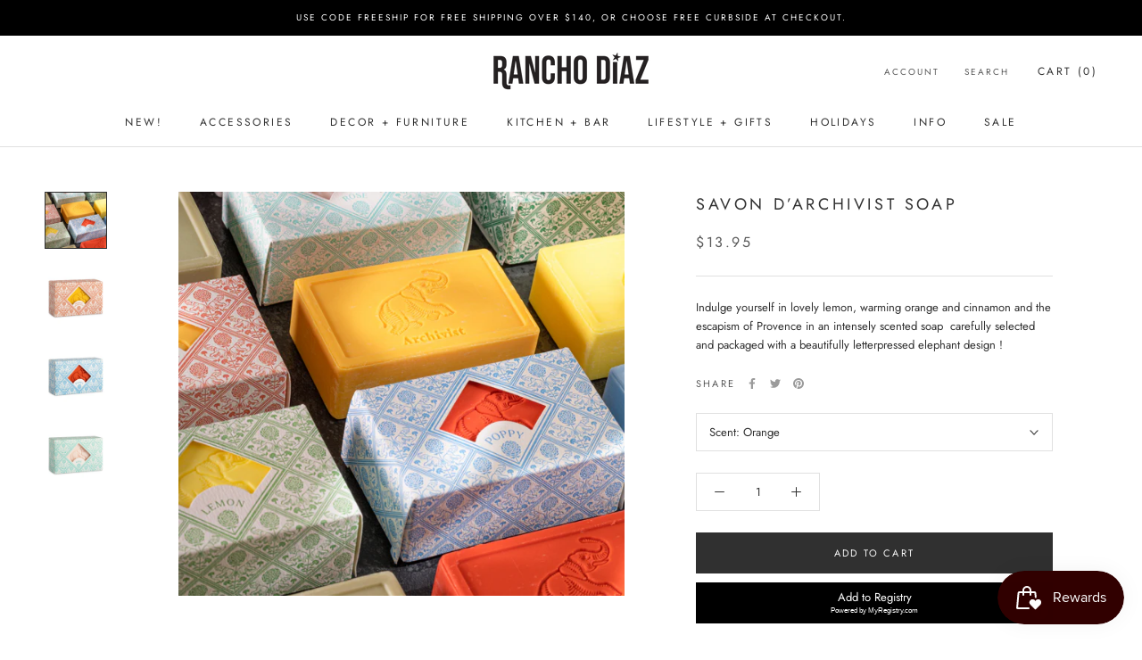

--- FILE ---
content_type: text/css
request_url: https://s3-us-west-2.amazonaws.com/da-restock/da-restock-rancho-diaz.myshopify.com.css
body_size: 1188
content:
div#dd-restock-notification-container .da-restock-notification .da-restock-notification-form,div#dd-restock-notification-container .da-restock-notification form{background-color:#f6f6f7!important}div#dd-restock-notification-container .da-restock-notification p{color:#696969}div#dd-restock-notification-container .da-restock-notification form button,div#dd-restock-notification-container .da-restock-notification-button{background-color:#000;color:#fff}div#dd-restock-notification-container #dd-restock-notification-msg{background-color:#fff;color:#aa3939;border:0}.da-restock-image form{background-color:#000;opacity:1}.da-restock-collection-img-new-wrapper p,.da-restock-image p{color:#fff}.da-restock-collection-img-new-wrapper form input,.da-restock-image form input{color:#fff;background-color:#b0b0b0}.da-restock-collection-img-new-wrapper form input::placeholder,.da-restock-image form input::placeholder{color:#fff}.da-restock-collection-img-new-wrapper form button,.da-restock-image form button{background-color:#fff;color:#000}img.da-restock-collection-img,img.da-restock-collection-img-new{opacity:.3}.da-restock-collection-img-new-wrapper form{background-color:#000;opacity:1}

--- FILE ---
content_type: text/javascript
request_url: https://ranchodiaz.com/cdn/shop/t/2/assets/custom.js?v=183944157590872491501644444647
body_size: -722
content:
//# sourceMappingURL=/cdn/shop/t/2/assets/custom.js.map?v=183944157590872491501644444647


--- FILE ---
content_type: text/javascript
request_url: https://ranchodiaz.com/cdn/shop/t/2/assets/theme.js?v=116291210821653663351644444650
body_size: 28445
content:
(function(factory){typeof define=="function"&&define.amd?define("index",factory):factory()})(function(){"use strict";function _classCallCheck(instance,Constructor){if(!(instance instanceof Constructor))throw new TypeError("Cannot call a class as a function")}function _defineProperties(target,props){for(var i=0;i<props.length;i++){var descriptor=props[i];descriptor.enumerable=descriptor.enumerable||!1,descriptor.configurable=!0,"value"in descriptor&&(descriptor.writable=!0),Object.defineProperty(target,descriptor.key,descriptor)}}function _createClass(Constructor,protoProps,staticProps){return protoProps&&_defineProperties(Constructor.prototype,protoProps),staticProps&&_defineProperties(Constructor,staticProps),Constructor}function _defineProperty(obj,key,value){return key in obj?Object.defineProperty(obj,key,{value:value,enumerable:!0,configurable:!0,writable:!0}):obj[key]=value,obj}function _inherits(subClass,superClass){if(typeof superClass!="function"&&superClass!==null)throw new TypeError("Super expression must either be null or a function");subClass.prototype=Object.create(superClass&&superClass.prototype,{constructor:{value:subClass,writable:!0,configurable:!0}}),superClass&&_setPrototypeOf(subClass,superClass)}function _getPrototypeOf(o){return _getPrototypeOf=Object.setPrototypeOf?Object.getPrototypeOf:function(o2){return o2.__proto__||Object.getPrototypeOf(o2)},_getPrototypeOf(o)}function _setPrototypeOf(o,p){return _setPrototypeOf=Object.setPrototypeOf||function(o2,p2){return o2.__proto__=p2,o2},_setPrototypeOf(o,p)}function _isNativeReflectConstruct(){if(typeof Reflect=="undefined"||!Reflect.construct||Reflect.construct.sham)return!1;if(typeof Proxy=="function")return!0;try{return Boolean.prototype.valueOf.call(Reflect.construct(Boolean,[],function(){})),!0}catch(e){return!1}}function _construct(Parent,args,Class){return _isNativeReflectConstruct()?_construct=Reflect.construct:_construct=function(Parent2,args2,Class2){var a=[null];a.push.apply(a,args2);var Constructor=Function.bind.apply(Parent2,a),instance=new Constructor;return Class2&&_setPrototypeOf(instance,Class2.prototype),instance},_construct.apply(null,arguments)}function _isNativeFunction(fn){return Function.toString.call(fn).indexOf("[native code]")!==-1}function _wrapNativeSuper(Class){var _cache=typeof Map=="function"?new Map:void 0;return _wrapNativeSuper=function(Class2){if(Class2===null||!_isNativeFunction(Class2))return Class2;if(typeof Class2!="function")throw new TypeError("Super expression must either be null or a function");if(typeof _cache!="undefined"){if(_cache.has(Class2))return _cache.get(Class2);_cache.set(Class2,Wrapper)}function Wrapper(){return _construct(Class2,arguments,_getPrototypeOf(this).constructor)}return Wrapper.prototype=Object.create(Class2.prototype,{constructor:{value:Wrapper,enumerable:!1,writable:!0,configurable:!0}}),_setPrototypeOf(Wrapper,Class2)},_wrapNativeSuper(Class)}function _assertThisInitialized(self){if(self===void 0)throw new ReferenceError("this hasn't been initialised - super() hasn't been called");return self}function _possibleConstructorReturn(self,call){return call&&(typeof call=="object"||typeof call=="function")?call:_assertThisInitialized(self)}function _createSuper(Derived){var hasNativeReflectConstruct=_isNativeReflectConstruct();return function(){var Super=_getPrototypeOf(Derived),result;if(hasNativeReflectConstruct){var NewTarget=_getPrototypeOf(this).constructor;result=Reflect.construct(Super,arguments,NewTarget)}else result=Super.apply(this,arguments);return _possibleConstructorReturn(this,result)}}var Responsive=function(){function Responsive2(){var _this=this;_classCallCheck(this,Responsive2),this.currentBreakpoint=Responsive2.getCurrentBreakpoint(),window.addEventListener("resize",function(){var newBreakpoint=Responsive2.getCurrentBreakpoint();_this.currentBreakpoint!==newBreakpoint&&(document.dispatchEvent(new CustomEvent("breakpoint:changed",{detail:{previousBreakpoint:_this.currentBreakpoint,currentBreakpoint:newBreakpoint}})),_this.currentBreakpoint=newBreakpoint)})}return _createClass(Responsive2,null,[{key:"matchesBreakpoint",value:function(breakpoint){switch(breakpoint){case"phone":return window.matchMedia("screen and (max-width: 640px)").matches;case"tablet":return window.matchMedia("screen and (min-width: 641px) and (max-width: 1007px)").matches;case"tablet-and-up":return window.matchMedia("screen and (min-width: 641px)").matches;case"pocket":return window.matchMedia("screen and (max-width: 1007px)").matches;case"lap":return window.matchMedia("screen and (min-width: 1008px) and (max-width: 1279px)").matches;case"lap-and-up":return window.matchMedia("screen and (min-width: 1008px)").matches;case"desk":return window.matchMedia("screen and (min-width: 1280px)").matches;case"widescreen":return window.matchMedia("screen and (min-width: 1600px)").matches;case"supports-hover":return window.matchMedia("(hover: hover) and (pointer: fine)").matches}}},{key:"getCurrentBreakpoint",value:function(){if(window.matchMedia("screen and (max-width: 640px)").matches)return"phone";if(window.matchMedia("screen and (min-width: 641px) and (max-width: 1007px)").matches)return"tablet";if(window.matchMedia("screen and (min-width: 1008px) and (max-width: 1279px)").matches)return"lap";if(window.matchMedia("screen and (min-width: 1280px)").matches)return"desk"}}]),Responsive2}(),Carousel=function(){function Carousel2(element){var options=arguments.length>1&&arguments[1]!==void 0?arguments[1]:{},overrideSettings=arguments.length>2&&arguments[2]!==void 0?arguments[2]:{};_classCallCheck(this,Carousel2),this.element=element,this.initialConfig=Object.assign(JSON.parse(element.getAttribute("data-flickity-config")),overrideSettings),this.options=options,this._attachListeners(),this._build()}return _createClass(Carousel2,[{key:"destroy",value:function(){this.flickityInstance.destroy(),this.initialConfig.breakpoints!==void 0&&document.removeEventListener("breakpoint:changed",this._onBreakpointChangedListener)}},{key:"getFlickityInstance",value:function(){return this.flickityInstance}},{key:"selectCell",value:function(index){var shouldPause=arguments.length>1&&arguments[1]!==void 0?arguments[1]:!1,shouldAnimate=arguments.length>2&&arguments[2]!==void 0?arguments[2]:!0;shouldPause&&this.flickityInstance.pausePlayer(),this.flickityInstance.select(index,!1,!shouldAnimate)}},{key:"next",value:function(){this.flickityInstance.next()}},{key:"previous",value:function(){this.flickityInstance.previous()}},{key:"pausePlayer",value:function(){this.flickityInstance.pausePlayer()}},{key:"unpausePlayer",value:function(){this.flickityInstance.unpausePlayer()}},{key:"resize",value:function(){this.flickityInstance.resize()}},{key:"getSelectedIndex",value:function(){return this.flickityInstance.selectedIndex}},{key:"getSelectedCell",value:function(){return this.flickityInstance.selectedCell.element}},{key:"_attachListeners",value:function(){this.initialConfig.breakpoints!==void 0&&(this._onBreakpointChangedListener=this._onBreakpointChanged.bind(this),document.addEventListener("breakpoint:changed",this._onBreakpointChangedListener))}},{key:"_build",value:function(){var _this=this,config=this._processConfig();this.flickityInstance=new Flickity(this.element,config),this._validateDraggable(),this.selectedIndex=this.flickityInstance.selectedIndex,this.flickityInstance.on("resize",this._validateDraggable.bind(this)),this.options.onSelect&&this.flickityInstance.on("select",function(){_this.selectedIndex!==_this.flickityInstance.selectedIndex&&(_this.options.onSelect(_this.flickityInstance.selectedIndex,_this.flickityInstance.selectedCell.element),_this.selectedIndex=_this.flickityInstance.selectedIndex)}),this.options.onSettle&&this.flickityInstance.on("settle",function(index){_this.options.onSettle(index,_this.flickityInstance.selectedCell.element)}),this.options.onClick&&this.flickityInstance.on("staticClick",function(event,pointer,cell,index){_this.options.onClick(cell,index)})}},{key:"_validateDraggable",value:function(){var isActive=this.flickityInstance.isActive||!1;!isActive||!this.flickityInstance.options.draggable||(this.flickityInstance.selectedElements===void 0||this.flickityInstance.selectedElements.length===this.flickityInstance.cells.length?this.flickityInstance.unbindDrag():this.flickityInstance.bindDrag())}},{key:"_processConfig",value:function(){var config=Object.assign({},this.initialConfig);if(delete config.breakpoints,this.initialConfig.breakpoints===void 0)return config;var breakpoints=this.initialConfig.breakpoints;return breakpoints.forEach(function(breakpoint){Responsive.matchesBreakpoint(breakpoint.matches)&&(config=Object.assign(config,breakpoint.settings))}),config}},{key:"_onBreakpointChanged",value:function(){this.flickityInstance.destroy(),this._build()}}]),Carousel2}(),Animation=function(){function Animation2(){_classCallCheck(this,Animation2)}return _createClass(Animation2,null,[{key:"slideUp",value:function(element){element.style.height="".concat(element.scrollHeight,"px"),element.offsetHeight,element.style.height=0}},{key:"slideDown",value:function(element){if(element.style.height!=="auto"){element.style.height="".concat(element.firstElementChild.scrollHeight,"px");var transitionEnded=function transitionEnded2(event){event.propertyName==="height"&&(element.style.height="auto",element.removeEventListener("transitionend",transitionEnded2))};element.addEventListener("transitionend",transitionEnded)}}}]),Animation2}(),Dom=function(){function Dom2(){_classCallCheck(this,Dom2)}return _createClass(Dom2,null,[{key:"getSiblings",value:function(element,filter){for(var includeSelf=arguments.length>2&&arguments[2]!==void 0?arguments[2]:!1,siblings=[],currentElement=element;currentElement=currentElement.previousElementSibling;)(!filter||currentElement.matches(filter))&&siblings.push(currentElement);for(includeSelf&&siblings.push(element),currentElement=element;currentElement=currentElement.nextElementSibling;)(!filter||currentElement.matches(filter))&&siblings.push(currentElement);return siblings}},{key:"nodeListToArray",value:function(nodeList,filter){for(var items=[],i=0;i!==nodeList.length;++i)(!filter||nodeList[i].matches(filter))&&items.push(nodeList[i]);return items}},{key:"outerWidthWithMargin",value:function(element){var width=element.offsetWidth,style=getComputedStyle(element);return width+=parseInt(style.marginLeft)+parseInt(style.marginRight),width}},{key:"outerHeightWithMargin",value:function(element){var height=element.offsetHeight,style=getComputedStyle(element);return height+=parseInt(style.marginTop)+parseInt(style.marginBottom),height}}]),Dom2}(),Collapsible=function(){function Collapsible2(){_classCallCheck(this,Collapsible2),this.domDelegate=new domDelegate.Delegate(document.body),this._attachListeners()}return _createClass(Collapsible2,[{key:"_attachListeners",value:function(){this.domDelegate.on("click",'[data-action="toggle-collapsible"]',this._toggleCollapsible.bind(this))}},{key:"_toggleCollapsible",value:function(event,target){var _this=this,parentCollapsible=target.closest(".Collapsible");if(!(parentCollapsible.classList.contains("Collapsible--autoExpand")&&Responsive.matchesBreakpoint("tablet-and-up"))){var isOpen=target.getAttribute("aria-expanded")==="true";isOpen?this._close(parentCollapsible,target):this._open(parentCollapsible,target),Dom.getSiblings(parentCollapsible).forEach(function(collapsibleToClose){return _this._close(collapsibleToClose)}),event.preventDefault()}}},{key:"_open",value:function(collapsible){var toggleButton=collapsible.querySelector(".Collapsible__Button"),collapsibleInner=collapsible.querySelector(".Collapsible__Inner");!collapsibleInner||toggleButton.getAttribute("aria-expanded")==="true"||(toggleButton.setAttribute("aria-expanded","true"),collapsibleInner.style.overflow="visible",Animation.slideDown(collapsibleInner),setTimeout(function(){collapsible.style.overflow="visible"},350))}},{key:"_close",value:function(collapsible){var toggleButton=collapsible.querySelector(".Collapsible__Button"),collapsibleInner=collapsible.querySelector(".Collapsible__Inner");!collapsibleInner||toggleButton.getAttribute("aria-expanded")==="false"||(toggleButton.setAttribute("aria-expanded","false"),collapsibleInner.style.overflow="hidden",collapsible.style.overflow="hidden",Animation.slideUp(collapsibleInner))}}]),Collapsible2}(),Accessibility=function(){function Accessibility2(){_classCallCheck(this,Accessibility2)}return _createClass(Accessibility2,null,[{key:"trapFocus",value:function(container,namespace){this.listeners=this.listeners||{};var elementToFocus=container.querySelector("[autofocus]")||container;container.setAttribute("tabindex","-1"),elementToFocus.focus(),this.listeners[namespace]=function(event){container!==event.target&&!container.contains(event.target)&&container.focus()},document.addEventListener("focusin",this.listeners[namespace])}},{key:"removeTrapFocus",value:function(container,namespace){container&&container.removeAttribute("tabindex"),this.listeners&&this.listeners[namespace]&&document.removeEventListener("focusin",this.listeners[namespace])}},{key:"clearTrapFocus",value:function(){for(var key in this.listeners)this.listeners.hasOwnProperty(key)&&document.removeEventListener("focusin",this.listeners[key]);this.listeners={}}}]),Accessibility2}(),Drawer=function(){function Drawer2(element){var options=arguments.length>1&&arguments[1]!==void 0?arguments[1]:{};_classCallCheck(this,Drawer2),this.element=element,this.delegateElement=new domDelegate.Delegate(this.element),this.delegateBody=new domDelegate.Delegate(document.body),this.onOpen=options.onOpen||function(){},this.onClose=options.onClose||function(){},this.isOpen=!1,this.direction=this.element.classList.contains("Drawer--fromLeft")?"fromLeft":"fromRight",this.pageOverlayElement=document.querySelector(".PageOverlay"),this._attachListeners()}return _createClass(Drawer2,[{key:"destroy",value:function(){this.delegateBody.off("click",'[data-action="open-drawer"][data-drawer-id="'.concat(this.element.id,'"]')),this.delegateBody.off("click",'[data-action="close-drawer"][data-drawer-id="'.concat(this.element.id,'"]')),window.removeEventListener("resize",this._calculateMaxHeightListener)}},{key:"toggle",value:function(){this.isOpen?this.close():this.open()}},{key:"open",value:function(event){if(!this.isOpen)return this.element.dispatchEvent(new CustomEvent("search:close",{bubbles:!0})),event&&event.preventDefault(),this.element.setAttribute("aria-hidden","false"),this._calculateMaxHeight(),document.documentElement.classList.add("no-scroll"),Accessibility.trapFocus(this.element,"drawer"),document.querySelector("#shopify-section-header").style.zIndex="",this.pageOverlayElement.classList.add("is-visible"),this.pageOverlayElement.addEventListener("click",this._closeListener),this.isOpen=!0,this.onOpen(),!1}},{key:"close",value:function(event){this.isOpen&&(event&&event.preventDefault(),this.element.setAttribute("aria-hidden","true"),document.documentElement.classList.remove("no-scroll"),Accessibility.removeTrapFocus(this.element,"drawer"),this.pageOverlayElement.classList.remove("is-visible"),this.pageOverlayElement.removeEventListener("click",this._closeListener),this.isOpen=!1,this.onClose())}},{key:"_attachListeners",value:function(){this._openListener=this.open.bind(this),this._closeListener=this.close.bind(this),this._calculateMaxHeightListener=this._calculateMaxHeight.bind(this),this.delegateBody.on("click",'[data-action="open-drawer"][data-drawer-id="'.concat(this.element.id,'"]'),this._openListener),this.delegateBody.on("click",'[data-action="close-drawer"][data-drawer-id="'.concat(this.element.id,'"]'),this._closeListener),this.element.addEventListener("keyup",this._handleKeyboard.bind(this)),window.addEventListener("resize",this._calculateMaxHeightListener)}},{key:"_calculateMaxHeight",value:function(){this.element.style.maxHeight=window.innerHeight+"px"}},{key:"_handleKeyboard",value:function(event){this.isOpen&&event.keyCode===27&&this.close()}}]),Drawer2}(),LoadingBar=function(){function LoadingBar2(){_classCallCheck(this,LoadingBar2),this.element=document.querySelector(".LoadingBar"),document.addEventListener("theme:loading:start",this._onLoadingStart.bind(this)),document.addEventListener("theme:loading:end",this._onLoadingEnd.bind(this)),this.element.addEventListener("transitionend",this._onTransitionEnd.bind(this))}return _createClass(LoadingBar2,[{key:"_onLoadingStart",value:function(){this.element.classList.add("is-visible"),this.element.style.width="40%"}},{key:"_onLoadingEnd",value:function(){this.element.style.width="100%",this.element.classList.add("is-finished")}},{key:"_onTransitionEnd",value:function(event){event.propertyName==="width"&&this.element.classList.contains("is-finished")&&(this.element.classList.remove("is-visible"),this.element.classList.remove("is-finished"),this.element.style.width="0")}}]),LoadingBar2}(),Modal=function(){function Modal2(){_classCallCheck(this,Modal2),this.domDelegate=new domDelegate.Delegate(document.body),this.activeModal=null,this.wasLocked=!1,this.pageOverlayElement=document.querySelector(".PageOverlay"),this._attachListeners(),this._checkOpenByHash()}return _createClass(Modal2,[{key:"_attachListeners",value:function(){this._closeListener=this._closeModal.bind(this),this._handleKeyboardListener=this._handleKeyboard.bind(this),this.domDelegate.on("click",'[data-action="open-modal"]',this._openModalEvent.bind(this)),this.domDelegate.on("click",'[data-action="close-modal"]',this._closeModal.bind(this))}},{key:"_openModalEvent",value:function(event,target){this._openModal(document.getElementById(target.getAttribute("aria-controls"))),event.preventDefault(),event.stopPropagation()}},{key:"_openModal",value:function(modal){var _this=this;this.activeModal||!modal||(this.activeModal=modal,this.domDelegate.on("keyup",this._handleKeyboardListener),document.documentElement.classList.contains("no-scroll")&&(this.wasLocked=!0),fastdom.mutate(function(){Accessibility.clearTrapFocus(),_this._onTransitionEndedListener=_this._onTransitionEnded.bind(_this),_this.activeModal.addEventListener("transitionend",_this._onTransitionEndedListener),_this.activeModal.setAttribute("aria-hidden","false"),document.documentElement.classList.add("no-scroll"),_this.activeModal.classList.contains("Modal--fullScreen")||(_this.pageOverlayElement.classList.add("is-visible"),_this.pageOverlayElement.addEventListener("click",_this._closeListener))}))}},{key:"_closeModal",value:function(){var _this2=this;this.activeModal&&(this.activeModal.removeEventListener("keyup",this._handleKeyboardListener),this.domDelegate.off("keyup"),fastdom.mutate(function(){_this2.activeModal.classList.contains("Modal--videoContent")&&(_this2._resetVideoListener=_this2._resetVideo.bind(_this2),_this2.activeModal.addEventListener("transitionend",_this2._resetVideoListener)),Accessibility.removeTrapFocus(_this2.activeModal,"modal"),_this2.activeModal.classList.contains("Modal--fullScreen")||(_this2.pageOverlayElement.classList.remove("is-visible"),_this2.pageOverlayElement.removeEventListener("click",_this2._closeListener)),_this2.activeModal.setAttribute("aria-hidden","true"),_this2.activeModal=null,_this2.wasLocked||document.documentElement.classList.remove("no-scroll")}))}},{key:"_onTransitionEnded",value:function(event){event.propertyName==="visibility"&&(Accessibility.trapFocus(this.activeModal,"modal"),this.activeModal.removeEventListener("transitionend",this._onTransitionEndedListener))}},{key:"_resetVideo",value:function(event){if(event.propertyName==="visibility"){var iframe=event.target.querySelector("iframe");iframe.parentNode.innerHTML='<iframe class="Image--lazyLoad" data-src='.concat(iframe.getAttribute("data-src"),' frameborder="0" allowfullscreen>'),event.target.removeEventListener("transitionend",this._resetVideoListener)}}},{key:"_checkOpenByHash",value:function(){var hash=window.location.hash,modal=document.getElementById(hash.replace("#",""));modal&&modal.classList.contains("Modal")&&this._openModal(modal)}},{key:"_handleKeyboard",value:function(event){this.activeModal!==null&&event.keyCode===27&&this._closeModal()}}]),Modal2}(),Popover=function(){function Popover2(element,options){_classCallCheck(this,Popover2),this.element=element,this.delegateElement=new domDelegate.Delegate(this.element),this.activator=options.activator||document.querySelector('[aria-controls="'.concat(element.getAttribute("id"),'"]')),this.preferredPosition=options.preferredPosition||"bottom",this.preferredAlignment=options.preferredAlignment||void 0,this.threshold=options.threshold||20,this.isOpen=!1,this.onValueChanged=options.onValueChanged||function(){},this.onOpen=options.onOpen||function(){},this.onClose=options.onClose||function(){},this.showOverlay=options.showOverlay===void 0?!0:options.showOverlay,this.pageOverlayElement=document.querySelector(".PageOverlay"),this._attachListeners()}return _createClass(Popover2,[{key:"destroy",value:function(){this.element.removeEventListener("keyup",this._handleKeyboardListener),this.delegateElement.off("click"),this.activator.removeEventListener("click",this._toggleListener)}},{key:"toggle",value:function(){this.isOpen?this.close():this.open()}},{key:"open",value:function(){var _this=this;this.isOpen||this.activator.getAttribute("aria-controls")!==this.element.id||(this.element.setAttribute("aria-hidden","false"),this.activator.setAttribute("aria-expanded","true"),disableBodyScroll(!0,"[data-scrollable]"),document.documentElement.classList.add("no-scroll"),Responsive.matchesBreakpoint("lap-and-up")?(document.body.addEventListener("click",this._clickOutsideListener),this._position(),this.element.setAttribute("tabindex","-1"),this.element.addEventListener("transitionend",function(){_this.element.focus()},{once:!0})):(this.element.removeAttribute("style"),this.showOverlay&&(this.pageOverlayElement.classList.add("is-visible"),this.pageOverlayElement.addEventListener("click",this._closeListener))),this.onOpen(this),this.isOpen=!0)}},{key:"close",value:function(){this.isOpen&&(this.element.setAttribute("aria-hidden","true"),this.activator.setAttribute("aria-expanded","false"),disableBodyScroll(!1,"[data-scrollable]"),document.documentElement.classList.remove("no-scroll"),Responsive.matchesBreakpoint("lap-and-up")?document.body.removeEventListener("click",this._clickOutsideListener):this.showOverlay&&(this.pageOverlayElement.classList.remove("is-visible"),this.pageOverlayElement.removeEventListener("click",this._closeListener)),this.element.removeAttribute("tabindex"),this.activator.focus(),this.onClose(this),this.isOpen=!1)}},{key:"_attachListeners",value:function(){this._handleKeyboardListener=this._handleKeyboard.bind(this),this._clickOutsideListener=this._clickOutside.bind(this),this._closeListener=this.close.bind(this),this._toggleListener=this.toggle.bind(this),this.element.addEventListener("keyup",this._handleKeyboardListener),this.activator.addEventListener("click",this._toggleListener),this.delegateElement.on("click",'[data-action="close-popover"]',this.close.bind(this)),this.delegateElement.on("click",'[data-action="select-value"]',this._valueChanged.bind(this)),this.element.hasAttribute("id")&&this.delegateElement.on("focusout","#".concat(this.element.getAttribute("id")),this._onFocusOut.bind(this))}},{key:"_valueChanged",value:function(event){Dom.getSiblings(event.target,".is-selected").forEach(function(item){return item.classList.remove("is-selected")}),event.target.classList.add("is-selected"),this.onValueChanged(event.target.getAttribute("data-value"),event.target,this.activator),this.close()}},{key:"_onFocusOut",value:function(event){!this.element.contains(event.relatedTarget)&&event.relatedTarget!==this.activator&&this.close()}},{key:"_clickOutside",value:function(event){!event.target.closest(".Popover")&&!event.target.closest(".Modal")&&event.target!==this.activator&&!this.activator.contains(event.target)&&this.close()}},{key:"_position",value:function(){var _this2=this,topPosition=0,rightPosition=0,position="",alignment="",threshold=this.threshold;fastdom.measure(function(){var windowHeight=window.innerHeight,activatorBoundingRect=_this2.activator.getBoundingClientRect(),halfHeight=windowHeight/2;if(_this2.preferredPosition==="bottom")alignment="right",_this2.element.clientHeight<=windowHeight-(activatorBoundingRect.bottom+threshold)||windowHeight-activatorBoundingRect.bottom>=halfHeight?position="bottom":position="top";else if(_this2.preferredPosition==="top")alignment="right",_this2.element.clientHeight<=activatorBoundingRect.top-threshold||activatorBoundingRect.top>=halfHeight?position="top":position="bottom";else{position="left";var halfElementHeight=_this2.element.clientHeight/2;activatorBoundingRect.top>=halfElementHeight&&windowHeight-activatorBoundingRect.bottom>=halfElementHeight?alignment="center":windowHeight-activatorBoundingRect.bottom>=halfElementHeight?alignment="bottom":alignment="top"}_this2.preferredAlignment&&(alignment=_this2.preferredAlignment),position==="top"?(topPosition=activatorBoundingRect.top-_this2.element.clientHeight-threshold,alignment==="center"?rightPosition=window.innerWidth-activatorBoundingRect.right-_this2.element.clientWidth/2+3:rightPosition=window.innerWidth-activatorBoundingRect.right):position==="bottom"?(topPosition=activatorBoundingRect.bottom+threshold,alignment==="center"?rightPosition=window.innerWidth-activatorBoundingRect.right-_this2.element.clientWidth/2+3:rightPosition=window.innerWidth-activatorBoundingRect.right):(rightPosition=window.innerWidth-activatorBoundingRect.left+threshold,alignment==="center"?topPosition=activatorBoundingRect.top-_this2.element.clientHeight/2+_this2.activator.clientHeight/2:alignment==="top"?topPosition=activatorBoundingRect.bottom-_this2.element.clientHeight:topPosition=activatorBoundingRect.top)}),fastdom.mutate(function(){["Popover--positionBottom","Popover--positionTop","Popover--positionCenter","Popover--alignTop","Popover--alignCenter","Popover--alignBottom"].map(function(item){return _this2.element.classList.remove(item)}),_this2.element.classList.add("Popover--position".concat(position.charAt(0).toUpperCase()+position.slice(1))),_this2.element.classList.add("Popover--align".concat(alignment.charAt(0).toUpperCase()+alignment.slice(1))),_this2.element.setAttribute("style","top: ".concat(parseInt(topPosition),"px; right: ").concat(parseInt(rightPosition),"px;"))})}},{key:"_handleKeyboard",value:function(event){this.isOpen&&event.keyCode===27&&this.close()}}]),Popover2}(),PageTransition=function(){function PageTransition2(){_classCallCheck(this,PageTransition2),this.domDelegate=new domDelegate.Delegate(document.body),this.pageTransition=document.querySelector(".PageTransition"),this._attachListeners()}return _createClass(PageTransition2,[{key:"_attachListeners",value:function(){this.domDelegate.on("click",'a[href]:not([href^="#"]):not([href^="javascript:"]):not([href^="mailto:"]):not([href^="tel:"]):not([target="_blank"])',this._onPageUnload.bind(this))}},{key:"_onPageUnload",value:function(event,target){var _this=this;if(!(event.defaultPrevented||event.ctrlKey||event.metaKey||!window.theme.showPageTransition||!this.pageTransition)&&(event.preventDefault(),window.theme.showPageTransition&&this.pageTransition)){var doTransition=function doTransition2(event2){event2.propertyName==="opacity"&&(_this.pageTransition.removeEventListener("transitionend",doTransition2),window.location.href=target.href)};this.pageTransition.addEventListener("transitionend",doTransition),this.pageTransition.style.visibility="visible",this.pageTransition.style.opacity="1"}}}],[{key:"getInstance",value:function(){return this.instance||(this.instance=new PageTransition2),this.instance}}]),PageTransition2}(),ProductItemColorSwatch=function(){function ProductItemColorSwatch2(element){_classCallCheck(this,ProductItemColorSwatch2),this.element=element,this.delegateElement=new domDelegate.Delegate(this.element),this.delegateElement.on("change",".ColorSwatch__Radio",this._colorChanged.bind(this))}return _createClass(ProductItemColorSwatch2,[{key:"_colorChanged",value:function(event,target){var productItem=target.closest(".ProductItem"),variantUrl=target.getAttribute("data-variant-url");productItem.querySelector(".ProductItem__ImageWrapper").setAttribute("href",variantUrl),productItem.querySelector(".ProductItem__Title > a").setAttribute("href",variantUrl);var originalImageElement=productItem.querySelector(".ProductItem__Image:not(.ProductItem__Image--alternate)");if(target.hasAttribute("data-image-url")&&target.getAttribute("data-image-id")!==originalImageElement.getAttribute("data-image-id")){var newImageElement=document.createElement("img");newImageElement.className="ProductItem__Image Image--fadeIn Image--lazyLoad",newImageElement.setAttribute("data-image-id",target.getAttribute("data-image-id")),newImageElement.setAttribute("data-src",target.getAttribute("data-image-url")),newImageElement.setAttribute("data-widths",target.getAttribute("data-image-widths")),newImageElement.setAttribute("data-sizes","auto"),window.theme.productImageSize==="natural"&&(originalImageElement.parentNode.style.paddingBottom="".concat(100/target.getAttribute("data-image-aspect-ratio"),"%")),originalImageElement.parentNode.style.setProperty("--aspect-ratio",target.getAttribute("data-image-aspect-ratio")),originalImageElement.parentNode.replaceChild(newImageElement,originalImageElement)}}}]),ProductItemColorSwatch2}(),Image=function(){function Image2(){_classCallCheck(this,Image2)}return _createClass(Image2,null,[{key:"getSizedImageUrl",value:function(src,size){if(size===null)return src;if(size==="master")return src.replace(/http(s)?:/,"");var match=src.match(/\.(jpg|jpeg|gif|png|bmp|bitmap|tiff|tif)(\?v=\d+)?$/i);if(match){var prefix=src.split(match[0]),suffix=match[0];return(prefix[0]+"_"+size+suffix).replace(/http(s)?:/,"")}else return null}},{key:"getSupportedSizes",value:function(image,desiredSizes){var supportedSizes=[],imageWidth=image.width;return desiredSizes.forEach(function(width){imageWidth>=width&&supportedSizes.push(width)}),supportedSizes}}]),Image2}(),ProductImageZoom=function(){function ProductImageZoom2(element,slideshow){_classCallCheck(this,ProductImageZoom2),this.element=element,this.delegateElement=new domDelegate.Delegate(this.element),this.delegateRoot=new domDelegate.Delegate(document.body),this.slideshow=slideshow,this._attachListeners()}return _createClass(ProductImageZoom2,[{key:"destroy",value:function(){this.delegateElement.off("click")}},{key:"_attachListeners",value:function(){this.delegateElement.on("click",'[data-action="open-product-zoom"]',this._initPhotoSwipe.bind(this)),this.delegateElement.on("click",".Product__SlideItem--image",this._initPhotoSwipeFromImageClick.bind(this))}},{key:"_initPhotoSwipe",value:function(){var images=[];this.slideshow.flickityInstance.cells.forEach(function(item){item.element.classList.contains("Product__SlideItem--image")&&images.push(item.element.querySelector("img"))}),this._createPhotoSwipeInstance(this._createPhotoSwipeItemsFromImages(images),parseInt(this.slideshow.flickityInstance.selectedElement.getAttribute("data-image-media-position")))}},{key:"_initPhotoSwipeFromImageClick",value:function(event,target){if(!Responsive.matchesBreakpoint("pocket")){var images=Dom.nodeListToArray(this.element.querySelectorAll(".Product__SlideItem--image img"));this._createPhotoSwipeInstance(this._createPhotoSwipeItemsFromImages(images),parseInt(target.getAttribute("data-image-media-position")))}}},{key:"_createPhotoSwipeItemsFromImages",value:function(images){return images.map(function(image){var maxWidth=parseInt(image.getAttribute("data-max-width")),maxHeight=parseInt(image.getAttribute("data-max-height")),maxDimension=Responsive.matchesBreakpoint("phone")?1200:1800,reduceFactor=1;maxWidth>=maxHeight?reduceFactor=Math.max(maxWidth/maxDimension,1):reduceFactor=Math.max(maxHeight/maxDimension,1);var requestedWidth=Math.floor(maxWidth/reduceFactor),requestedHeight=Math.floor(maxHeight/reduceFactor);return{msrc:image.currentSrc||image.src,w:requestedWidth,h:requestedHeight,initialZoomLevel:.65,src:Image.getSizedImageUrl(image.getAttribute("data-original-src"),requestedWidth+"x"+requestedHeight)}})}},{key:"_createPhotoSwipeInstance",value:function(items,selectedImageIndex){var _this=this,photoswipeContainer=document.querySelector(".pswp");this.photoSwipeInstance=new PhotoSwipe(photoswipeContainer,!1,items,{index:selectedImageIndex,showHideOpacity:!0,showAnimationDuration:500,loop:!1,history:!1,closeOnVerticalDrag:!1,allowPanToNext:!1,pinchToClose:!1,errorMsg:'<p class="pswp__error-msg">'+window.languages.productImageLoadingError+"</p>",scaleMode:"zoom",getDoubleTapZoom:function(isMouseClick,item){return isMouseClick?1.6:item.initialZoomLevel<.7?1:1.33},getThumbBoundsFn:function(index){var thumbnail=_this.element.querySelector('.Product__Slideshow .Carousel__Cell[data-image-media-position="'.concat(parseInt(index),'"] img')),pageYScroll=window.pageYOffset||document.documentElement.scrollTop,rect=thumbnail.getBoundingClientRect();return{x:rect.left,y:rect.top+pageYScroll,w:rect.width}}});var originalUpdateSize=this.photoSwipeInstance.updateSize,lastWidth=null;this.photoSwipeInstance.updateSize=function(){(lastWidth===null||lastWidth!==window.innerWidth)&&originalUpdateSize(this,arguments),lastWidth=window.innerWidth},this.photoSwipeInstance.listen("beforeChange",this._onSlideChanged.bind(this)),this.photoSwipeInstance.listen("destroy",this._destroyPhotoSwipe.bind(this)),this.photoSwipeInstance.listen("doubleTap",this._onDoubleTap.bind(this)),this.photoSwipeInstance.listen("initialZoomIn",this._onInitialZoomIn.bind(this)),this.photoSwipeInstance.listen("initialZoomOut",this._onInitialZoomOut.bind(this)),this.delegateRoot.on("pswpTap",".pswp__scroll-wrap",this._onSingleTap.bind(this)),this.delegateRoot.on("pswpTap",".pswp__button--close",this.photoSwipeInstance.close),this.delegateRoot.on("pswpTap",".pswp__button--prev",this.photoSwipeInstance.prev),this.delegateRoot.on("pswpTap",".pswp__button--next",this.photoSwipeInstance.next),this.photoSwipeInstance.init()}},{key:"_onSlideChanged",value:function(){this.photoSwipeInstance.getCurrentIndex()===0?this.photoSwipeInstance.scrollWrap.querySelector(".pswp__button--prev").setAttribute("disabled","disabled"):this.photoSwipeInstance.scrollWrap.querySelector(".pswp__button--prev").removeAttribute("disabled"),this.photoSwipeInstance.getCurrentIndex()+1===this.photoSwipeInstance.options.getNumItemsFn()?this.photoSwipeInstance.scrollWrap.querySelector(".pswp__button--next").setAttribute("disabled","disabled"):this.photoSwipeInstance.scrollWrap.querySelector(".pswp__button--next").removeAttribute("disabled")}},{key:"_onSingleTap",value:function(event){if(!event.detail||event.detail.pointerType==="mouse")event.target.classList.contains("pswp__img")&&this.photoSwipeInstance.toggleDesktopZoom(event.detail.releasePoint);else{if(event.target.classList.contains("pswp__button"))return;event.target.closest(".pswp").querySelector(".pswp__ui").classList.toggle("pswp__ui--hidden")}}},{key:"_onDoubleTap",value:function(point){var initialZoomLevel=this.photoSwipeInstance.currItem.initialZoomLevel;this.photoSwipeInstance.getZoomLevel()!==initialZoomLevel?this.photoSwipeInstance.zoomTo(initialZoomLevel,point,333):this.photoSwipeInstance.zoomTo(initialZoomLevel<.7?1:1.33,point,333)}},{key:"_onInitialZoomIn",value:function(){document.querySelector(".pswp__ui").classList.remove("pswp__ui--hidden")}},{key:"_onInitialZoomOut",value:function(){document.querySelector(".pswp__ui").classList.add("pswp__ui--hidden")}},{key:"_destroyPhotoSwipe",value:function(){this.delegateRoot.off("pswpTap"),this.photoSwipeInstance=null}}]),ProductImageZoom2}(),ProductModel=function(){function ProductModel2(element,stackProductImages){_classCallCheck(this,ProductModel2),this.element=element,this.delegateElement=new domDelegate.Delegate(this.element),this.delegateRoot=new domDelegate.Delegate(document.documentElement),this.stackProductImages=stackProductImages,this._attachListeners();var stylesheet=document.createElement("link");stylesheet.rel="stylesheet",stylesheet.href="https://cdn.shopify.com/shopifycloud/model-viewer-ui/assets/v1.0/model-viewer-ui.css",document.head.appendChild(stylesheet),window.Shopify.loadFeatures([{name:"model-viewer-ui",version:"1.0",onLoad:this._setupModelViewerUI.bind(this)},{name:"shopify-xr",version:"1.0"}])}return _createClass(ProductModel2,[{key:"destroy",value:function(){}},{key:"_attachListeners",value:function(){var _this=this;this.element.querySelector("model-viewer").addEventListener("shopify_model_viewer_ui_toggle_play",function(){_this.element.dispatchEvent(new CustomEvent("model:played",{bubbles:!0}))}),this.element.querySelector("model-viewer").addEventListener("shopify_model_viewer_ui_toggle_pause",function(){_this.element.dispatchEvent(new CustomEvent("model:paused",{bubbles:!0}))})}},{key:"hasBeenSelected",value:function(){Responsive.matchesBreakpoint("supports-hover")&&this.modelUi.play()}},{key:"hasBeenDeselected",value:function(){this.modelUi.pause()}},{key:"_setupModelViewerUI",value:function(){this.modelElement=this.element.querySelector("model-viewer"),this.modelUi=new window.Shopify.ModelViewerUI(this.modelElement)}}]),ProductModel2}(),ProductReviews=function(){function ProductReviews2(container){_classCallCheck(this,ProductReviews2),this.element=container,this.delegateElement=new domDelegate.Delegate(this.element),this.delegateElement.on("click",".spr-summary-actions-newreview",this._onNewReviewClicked.bind(this)),window.SPRCallbacks={},window.SPRCallbacks.onFormSuccess=this._onFormSuccess.bind(this),window.SPRCallbacks.onReviewsLoad=this._onReviewsLoad.bind(this)}return _createClass(ProductReviews2,[{key:"destroy",value:function(){this.delegateElement.off()}},{key:"_updatePagination",value:function(event,target){SPR.$(target).data("page",parseInt(target.getAttribute("data-page"))+1)}},{key:"_onFormSuccess",value:function(){var formSuccess=this.element.querySelector(".spr-form-message-success");window.scrollTo(0,formSuccess.offsetTop-45)}},{key:"_onReviewsLoad",value:function(){var sprSummaryActions=this.element.querySelector(".spr-summary-actions"),previousSprPaginationNext=sprSummaryActions.querySelector(".spr-pagination-next"),sprPaginationNext=this.element.querySelector(".spr-pagination .spr-pagination-next");previousSprPaginationNext&&previousSprPaginationNext.remove(),sprPaginationNext&&sprSummaryActions.insertBefore(sprPaginationNext,sprSummaryActions.firstChild)}},{key:"_onNewReviewClicked",value:function(event,target){target.style.display="none",target.previousElementSibling&&(target.previousElementSibling.style.display="none")}}]),ProductReviews2}(),Form=function(){function Form2(){_classCallCheck(this,Form2)}return _createClass(Form2,null,[{key:"serialize",value:function(form){function stringKey(key,value){var beginBracket=key.lastIndexOf("[");if(beginBracket===-1){var _hash={};return _hash[key]=value,_hash}var newKey=key.substr(0,beginBracket),newValue={};return newValue[key.substring(beginBracket+1,key.length-1)]=value,stringKey(newKey,newValue)}for(var hash={},i=0,len=form.elements.length;i<len;i++){var formElement=form.elements[i];if(!(formElement.name===""||formElement.disabled)&&formElement.name&&!formElement.disabled&&(formElement.checked||/select|textarea/i.test(formElement.nodeName)||/hidden|text|search|tel|url|email|password|datetime|date|month|week|time|datetime-local|number|range|color/i.test(formElement.type))){var stringKeys=stringKey(formElement.name,formElement.value);hash=Form2.extend(hash,stringKeys)}}return hash}},{key:"extend",value:function(){for(var extended={},i=0,merge=function(obj){for(var prop in obj)obj.hasOwnProperty(prop)&&(Object.prototype.toString.call(obj[prop])==="[object Object]"?extended[prop]=Form2.extend(extended[prop],obj[prop]):extended[prop]=obj[prop])};i<arguments.length;i++)merge(arguments[i]);return extended}}]),Form2}(),Currency=function(){function Currency2(){_classCallCheck(this,Currency2)}return _createClass(Currency2,null,[{key:"formatMoney",value:function(cents,format){typeof cents=="string"&&(cents=cents.replace(".",""));var placeholderRegex=/\{\{\s*(\w+)\s*\}\}/,formatString=format||"${{amount}}";function defaultTo(value2,defaultValue){return value2==null||value2!==value2?defaultValue:value2}function formatWithDelimiters(number,precision,thousands,decimal){if(precision=defaultTo(precision,2),thousands=defaultTo(thousands,","),decimal=defaultTo(decimal,"."),isNaN(number)||number==null)return 0;number=(number/100).toFixed(precision);var parts=number.split("."),dollarsAmount=parts[0].replace(/(\d)(?=(\d\d\d)+(?!\d))/g,"$1"+thousands),centsAmount=parts[1]?decimal+parts[1]:"";return dollarsAmount+centsAmount}var value="";switch(formatString.match(placeholderRegex)[1]){case"amount":value=formatWithDelimiters(cents,2);break;case"amount_no_decimals":value=formatWithDelimiters(cents,0);break;case"amount_with_space_separator":value=formatWithDelimiters(cents,2," ",".");break;case"amount_no_decimals_with_comma_separator":value=formatWithDelimiters(cents,0,",",".");break;case"amount_no_decimals_with_space_separator":value=formatWithDelimiters(cents,0," ");break;case"amount_with_comma_separator":value=formatWithDelimiters(cents,2,".",",");break}return formatString.indexOf("with_comma_separator")!==-1?formatString.replace(placeholderRegex,value).replace(",00",""):formatString.replace(placeholderRegex,value).replace(".00","")}}]),Currency2}(),VariantSelector=function(){function VariantSelector2(element,parentProductVariants){var options=arguments.length>2&&arguments[2]!==void 0?arguments[2]:{};_classCallCheck(this,VariantSelector2),this.element=element,this.parentProductVariants=parentProductVariants,this.delegateElement=new domDelegate.Delegate(this.element),this.activator=options.activator||document.querySelector('[aria-controls="'.concat(element.getAttribute("id"),'"]')),this.onValueChangedCallback=options.onValueChanged||function(){},this.isOpen=!1,this.pageOverlayElement=document.querySelector(".PageOverlay"),this.variantChoiceList=Dom.nodeListToArray(this.element.querySelectorAll(".VariantSelector__Choice")),this.variantCarousel=new Carousel(this.element.querySelector(".VariantSelector__Carousel"),{onSelect:this._variantChanged.bind(this),onClick:this._variantSelected.bind(this)}),this._attachListeners()}return _createClass(VariantSelector2,[{key:"destroy",value:function(){this.element.removeEventListener("keyup",this._handleKeyboardListener),this.delegateElement.off("click"),this.activator.removeEventListener("click",this._toggleListener),this.variantCarousel.destroy()}},{key:"toggle",value:function(){this.isOpen?this.close():this.open()}},{key:"open",value:function(){this.isOpen||(this.element.setAttribute("aria-hidden","false"),this.activator.setAttribute("aria-expanded","true"),Accessibility.trapFocus(this.element,"variant-selector"),document.documentElement.classList.add("no-scroll"),this.element.setAttribute("style",""),this.pageOverlayElement.classList.add("is-visible"),this.pageOverlayElement.addEventListener("click",this._closeListener),this.isOpen=!0)}},{key:"close",value:function(){this.isOpen&&(this.element.setAttribute("aria-hidden","true"),this.activator.setAttribute("aria-expanded","false"),Accessibility.removeTrapFocus(this.element,"variant-selector"),document.documentElement.classList.remove("no-scroll"),this.pageOverlayElement.classList.remove("is-visible"),this.pageOverlayElement.removeEventListener("click",this._closeListener),this.isOpen=!1)}},{key:"_attachListeners",value:function(){this._handleKeyboardListener=this._handleKeyboard.bind(this),this._closeListener=this.close.bind(this),this._toggleListener=this.toggle.bind(this),this.element.addEventListener("keyup",this._handleKeyboardListener),this.activator.addEventListener("click",this._toggleListener),this.delegateElement.on("click",'[data-action="select-variant"]',this._onVariantSelect.bind(this)),this.parentProductVariants.delegateElement.on("variant:changed",this._onVariantChanged.bind(this))}},{key:"_variantChanged",value:function(selectedIndex){var activeChoice=this.variantChoiceList[selectedIndex];activeChoice.classList.add("is-selected"),Dom.getSiblings(activeChoice,".is-selected").forEach(function(item){return item.classList.remove("is-selected")})}},{key:"_variantSelected",value:function(cellElement,cellIndex){this.variantCarousel.getSelectedIndex()===cellIndex?(this.onValueChangedCallback(cellElement.getAttribute("data-option-value"),cellElement,this.activator),this.close()):this.variantCarousel.selectCell(cellIndex)}},{key:"_onVariantChanged",value:function(event){var _this=this,selectedVariant=event.detail.variant,imageWrapperElements=this.element.querySelectorAll(".VariantSelector__ImageWrapper"),found=!1;Dom.nodeListToArray(imageWrapperElements).forEach(function(image){var colorPosition=parseInt(image.parentElement.getAttribute("data-option-position"))-1,combinationExcludedColor="";selectedVariant.options.forEach(function(optionValue,index){index!==colorPosition&&(combinationExcludedColor+=optionValue)}),image.getAttribute("data-variant-title")===combinationExcludedColor?(image.setAttribute("aria-hidden","false"),found=!0):image.setAttribute("aria-hidden","true")}),found||imageWrapperElements.children[0].setAttribute("aria-hidden","false");var foundColorIndex=0;Dom.nodeListToArray(this.element.querySelectorAll(".VariantSelector__ChoicePrice")).forEach(function(priceElement,index){var colorPosition=parseInt(priceElement.getAttribute("data-color-position"))-1;_this.parentProductVariants.productData.variants.forEach(function(variant){var matchOptionsExcludedColor=!0;variant.options.forEach(function(option,index2){index2!==colorPosition&&variant.options[index2]!==selectedVariant.options[index2]&&(matchOptionsExcludedColor=!1)}),matchOptionsExcludedColor&&variant.options[colorPosition]===selectedVariant.options[colorPosition]&&foundColorIndex++===index&&(priceElement.innerHTML='<span class="Heading Text--subdued">'.concat(Currency.formatMoney(variant.price,window.theme.moneyFormat),"</span>"))})})}},{key:"_onVariantSelect",value:function(){var selectedCell=this.variantCarousel.flickityInstance.selectedCell.element;this.onValueChangedCallback(selectedCell.getAttribute("data-option-value"),selectedCell,this.activator),this.close()}},{key:"_handleKeyboard",value:function(event){this.isOpen&&event.keyCode===27&&this.close()}}]),VariantSelector2}(),StoreAvailability=function(){function StoreAvailability2(element,productTitle){_classCallCheck(this,StoreAvailability2),this.element=element,this.productTitle=productTitle,this.existingDrawers={}}return _createClass(StoreAvailability2,[{key:"updateWithVariant",value:function(variant){if(this.element){if(!variant){this.element.textContent="";return}this._renderAvailabilitySection(variant.id)}}},{key:"_renderAvailabilitySection",value:function(id){var _this=this;this.element.innerHTML="";var availabilityModal=document.getElementById("StoreAvailabilityModal-".concat(id));return availabilityModal&&availabilityModal.remove(),this.existingDrawers["StoreAvailabilityModal-".concat(id)]&&(this.existingDrawers["StoreAvailabilityModal-".concat(id)].destroy(),delete this.existingDrawers["StoreAvailabilityModal-".concat(id)]),fetch("".concat(window.routes.rootUrlWithoutSlash,"/variants/").concat(id,"?section_id=store-availability")).then(function(response){return response.text().then(function(content){_this.element.innerHTML=content,_this.element.innerHTML=_this.element.firstElementChild.innerHTML;var productTitle=_this.element.querySelector(".store-availabilities-modal__product-title");productTitle&&(productTitle.textContent=_this.productTitle);var availabilityModal2=document.getElementById("StoreAvailabilityModal-".concat(id));document.body.appendChild(availabilityModal2),_this.existingDrawers["StoreAvailabilityModal-".concat(id)]=new Drawer(availabilityModal2)})})}}]),StoreAvailability2}(),ProductVariants=function(){function ProductVariants2(container,options){var _this=this;_classCallCheck(this,ProductVariants2),this.element=container,this.delegateElement=new domDelegate.Delegate(this.element),this.options=options;var jsonData=JSON.parse(this.element.querySelector("[data-product-json]").innerHTML);this.productData=jsonData.product,this.variantsInventories=jsonData.inventories||{},this.masterSelector=this.element.querySelector("#product-select-".concat(this.productData.id)),this.productData.variants.forEach(function(variant){variant.id===jsonData.selected_variant_id&&(_this.currentVariant=variant,_this.option1=variant.option1,_this.option2=variant.option2,_this.option3=variant.option3)}),this.storeAvailability=new StoreAvailability(this.element.querySelector(".ProductMeta__StoreAvailabilityContainer"),this.productData.title),this.storeAvailability.updateWithVariant(this.currentVariant),this._attachListeners(),this._createSelectors()}return _createClass(ProductVariants2,[{key:"destroy",value:function(){this.delegateElement.off("click"),this.formPopovers.forEach(function(popover){return popover.destroy()}),this.formVariantSelectors.forEach(function(selector){return selector.destroy()})}},{key:"_attachListeners",value:function(){this.delegateElement.on("click",'[data-action="add-to-cart"]',this._addToCart.bind(this)),this.delegateElement.on("click",'[data-action="decrease-quantity"]',this._decreaseQuantity.bind(this)),this.delegateElement.on("click",'[data-action="increase-quantity"]',this._increaseQuantity.bind(this)),this.delegateElement.on("change",'[name="quantity"]',this._validateQuantity.bind(this)),this.delegateElement.on("change",'.ProductForm__Option [type="radio"]',this._onOptionChanged.bind(this))}},{key:"_createSelectors",value:function(){var _this2=this;this.formPopovers=[],this.formVariantSelectors=[],Dom.nodeListToArray(this.element.querySelectorAll(".OptionSelector")).forEach(function(item){var popover=new Popover(item,{preferredPosition:"left",onValueChanged:_this2._onOptionChanged.bind(_this2)});_this2.formPopovers.push(popover)}),Dom.nodeListToArray(this.element.querySelectorAll(".VariantSelector")).forEach(function(item){var variantSelector=new VariantSelector(item,_this2,{onValueChanged:_this2._onOptionChanged.bind(_this2)});_this2.formVariantSelectors.push(variantSelector)})}},{key:"_onVariantChanged",value:function(previousVariant,newVariant){this._updateProductPrices(newVariant,previousVariant),this._updateInventory(newVariant,previousVariant),this._updateSku(newVariant,previousVariant),this._updateUnitPrice(newVariant,previousVariant),this._updateAddToCartButton(newVariant,previousVariant),this.storeAvailability.updateWithVariant(newVariant),this.element.dispatchEvent(new CustomEvent("variant:changed",{bubbles:!0,detail:{variant:newVariant,previousVariant:previousVariant}}))}},{key:"_updateProductPrices",value:function(newVariant,previousVariant){var productMetaPrices=this.element.querySelector(".ProductMeta__PriceList"),currencyFormat=window.theme.currencyCodeEnabled?window.theme.moneyWithCurrencyFormat:window.theme.moneyFormat;if(productMetaPrices)if(!newVariant)productMetaPrices.style.display="none";else{if(previousVariant&&previousVariant.price===newVariant.price&&previousVariant.compare_at_price===newVariant.compare_at_price)return;productMetaPrices.innerHTML="",newVariant.compare_at_price>newVariant.price?(productMetaPrices.innerHTML+='<span class="ProductMeta__Price Price Price--highlight Text--subdued u-h4" data-money-convertible>'.concat(Currency.formatMoney(newVariant.price,currencyFormat),"</span>"),productMetaPrices.innerHTML+='<span class="ProductMeta__Price Price Price--compareAt Text--subdued u-h4" data-money-convertible>'.concat(Currency.formatMoney(newVariant.compare_at_price,currencyFormat),"</span>")):productMetaPrices.innerHTML+='<span class="ProductMeta__Price Price Text--subdued u-h4" data-money-convertible>'.concat(Currency.formatMoney(newVariant.price,currencyFormat),"</span>"),productMetaPrices.style.display=""}}},{key:"_updateInventory",value:function(newVariant){if(this.options.showInventoryQuantity){var productFormInventory=this.element.querySelector(".ProductForm__Inventory"),variantInventory=newVariant?this.variantsInventories[newVariant.id]:null;!newVariant||variantInventory.inventory_management===null||variantInventory.inventory_quantity<=0||this.options.inventoryQuantityThreshold>0&&variantInventory.inventory_quantity>this.options.inventoryQuantityThreshold?productFormInventory.style.display="none":(productFormInventory.innerHTML=variantInventory.inventory_message,productFormInventory.style.display="")}}},{key:"_updateSku",value:function(newVariant){if(!(!this.options.showSku||!newVariant)){var productSkuNumber=this.element.querySelector(".ProductMeta__SkuNumber");productSkuNumber&&newVariant.sku&&(productSkuNumber.innerText=newVariant.sku)}}},{key:"_updateUnitPrice",value:function(newVariant){if(newVariant){var unitPriceMeasurement=this.element.querySelector(".ProductMeta__UnitPriceMeasurement");if(unitPriceMeasurement){if(!newVariant.hasOwnProperty("unit_price")){unitPriceMeasurement.style.display="none";return}unitPriceMeasurement.style.display="block",unitPriceMeasurement.querySelector(".UnitPriceMeasurement__Price").innerHTML=Currency.formatMoney(newVariant.unit_price,window.theme.moneyFormat),unitPriceMeasurement.querySelector(".UnitPriceMeasurement__ReferenceUnit").textContent=newVariant.unit_price_measurement.reference_unit;var unitPriceReferenceValue=unitPriceMeasurement.querySelector(".UnitPriceMeasurement__ReferenceValue");unitPriceReferenceValue.textContent=newVariant.unit_price_measurement.reference_value,unitPriceReferenceValue.style.display=newVariant.unit_price_measurement.reference_value===1?"none":"inline"}}}},{key:"_updateAddToCartButton",value:function(newVariant){var addToCartButton=this.element.querySelector(".ProductForm__AddToCart"),shopifyPaymentButton=this.element.querySelector(".shopify-payment-button");addToCartButton&&(addToCartButton.classList.remove("Button--secondary"),addToCartButton.classList.remove("Button--primary"),newVariant?newVariant.available?(addToCartButton.removeAttribute("disabled"),addToCartButton.classList.add(addToCartButton.getAttribute("data-use-primary-button")==="true"?"Button--primary":"Button--secondary"),addToCartButton.setAttribute("data-action","add-to-cart"),this.options.showPriceInButton===void 0||this.options.showPriceInButton?addToCartButton.innerHTML="\n            <span>".concat(window.languages.productFormAddToCart,'</span>\n            <span class="Button__SeparatorDot"></span>\n            <span data-money-convertible>').concat(Currency.formatMoney(newVariant.price,window.theme.moneyFormat),"</span>\n          "):addToCartButton.innerHTML="<span>".concat(window.languages.productFormAddToCart,"</span>")):(addToCartButton.setAttribute("disabled","disabled"),addToCartButton.classList.add("Button--secondary"),addToCartButton.removeAttribute("data-action"),addToCartButton.innerHTML=window.languages.productFormSoldOut):(addToCartButton.setAttribute("disabled","disabled"),addToCartButton.removeAttribute("data-action"),addToCartButton.classList.add("Button--secondary"),addToCartButton.innerHTML=window.languages.productFormUnavailable)),this.options.showPaymentButton&&shopifyPaymentButton&&(!newVariant||!newVariant.available?shopifyPaymentButton.style.display="none":shopifyPaymentButton.style.display="block")}},{key:"_onOptionChanged",value:function(newValue,target,activator){if(activator)this["option"+target.getAttribute("data-option-position")]=newValue,activator.querySelector(".ProductForm__SelectedValue").innerHTML=newValue;else{this["option"+target.getAttribute("data-option-position")]=target.value;var selectedValue=target.closest(".ProductForm__Option").querySelector(".ProductForm__SelectedValue");selectedValue&&(selectedValue.innerHTML=target.value)}var previousVariant=this.currentVariant;this.currentVariant=this._getCurrentVariantFromOptions(),this._onVariantChanged(previousVariant,this.currentVariant),this.currentVariant&&(this.options.enableHistoryState&&this._updateHistoryState(this.currentVariant),this.masterSelector.querySelector("[selected]").removeAttribute("selected"),this.masterSelector.querySelector('[value="'.concat(this.currentVariant.id,'"]')).setAttribute("selected","selected"),this.masterSelector.dispatchEvent(new Event("change",{bubbles:!0})))}},{key:"_getCurrentVariantFromOptions",value:function(){var _this3=this,found=!1;return this.productData.variants.forEach(function(variant){variant.option1===_this3.option1&&variant.option2===_this3.option2&&variant.option3===_this3.option3&&(found=variant)}),found||null}},{key:"_updateHistoryState",value:function(variant){if(history.replaceState){var newUrl="".concat(window.location.protocol,"//").concat(window.location.host).concat(window.location.pathname,"?variant=").concat(variant.id);window.history.replaceState({path:newUrl},"",newUrl)}}},{key:"_addToCart",value:function(event){var _this4=this;if(this.options.useAjaxCart){event.preventDefault();var addToCartButton=this.element.querySelector(".ProductForm__AddToCart");addToCartButton.setAttribute("disabled","disabled"),document.dispatchEvent(new CustomEvent("theme:loading:start"));var formElement=this.element.querySelector('form[action*="/cart/add"]');fetch("".concat(window.routes.cartAddUrl,".js"),{body:JSON.stringify(Form.serialize(formElement)),credentials:"same-origin",method:"POST",headers:{"Content-Type":"application/json","X-Requested-With":"XMLHttpRequest"}}).then(function(response){document.dispatchEvent(new CustomEvent("theme:loading:end"));var quantityElement=formElement.querySelector('[name="quantity"]');response.ok?(addToCartButton.removeAttribute("disabled"),_this4.element.dispatchEvent(new CustomEvent("product:added",{bubbles:!0,detail:{variant:_this4.currentVariant,quantity:quantityElement?parseInt(quantityElement.value):1}}))):response.json().then(function(content){var errorMessageElement=document.createElement("span");errorMessageElement.className="ProductForm__Error Alert Alert--error",errorMessageElement.innerHTML=content.description,addToCartButton.removeAttribute("disabled"),addToCartButton.insertAdjacentElement("afterend",errorMessageElement),setTimeout(function(){errorMessageElement.remove()},2500)})}),event.preventDefault()}}},{key:"_decreaseQuantity",value:function(event,target){target.nextElementSibling.value=Math.max(parseInt(target.nextElementSibling.value)-1,1)}},{key:"_increaseQuantity",value:function(event,target){target.previousElementSibling.value=parseInt(target.previousElementSibling.value)+1}},{key:"_validateQuantity",value:function(event,target){target.value=Math.max(parseInt(target.value)||1,1)}}]),ProductVariants2}(),ProductVideo=function(){function ProductVideo2(element,stackProductImages,enableVideoLooping){switch(_classCallCheck(this,ProductVideo2),this.element=element,this.delegateElement=new domDelegate.Delegate(this.element),this.stackProductImages=stackProductImages,this.enableVideoLooping=enableVideoLooping,this.player=null,this.element.getAttribute("data-media-type")){case"video":var stylesheet=document.createElement("link");stylesheet.rel="stylesheet",stylesheet.href="https://cdn.shopify.com/shopifycloud/shopify-plyr/v1.0/shopify-plyr.css",document.head.appendChild(stylesheet),window.Shopify.loadFeatures([{name:"video-ui",version:"1.0",onLoad:this._setupHtml5Video.bind(this)}]);break;case"external_video":this._setupExternalVideo();break}}return _createClass(ProductVideo2,[{key:"destroy",value:function(){this.player&&this.player.destroy()}},{key:"hasBeenSelected",value:function(){Responsive.matchesBreakpoint("supports-hover")&&this.play()}},{key:"hasBeenDeselected",value:function(){this.pause()}},{key:"play",value:function(){switch(this.element.getAttribute("data-media-type")){case"video":this.player.play();break;case"external_video":this.player.playVideo();break}}},{key:"pause",value:function(){switch(this.element.getAttribute("data-media-type")){case"video":this.player.pause();break;case"external_video":this.player.pauseVideo();break}}},{key:"_setupHtml5Video",value:function(){var _this=this;this.player=new Shopify.Plyr(this.element.querySelector("video"),{controls:["play","progress","mute","volume","play-large","fullscreen"],loop:{active:this.enableVideoLooping},hideControlsOnPause:!0,clickToPlay:!0,iconUrl:"//cdn.shopify.com/shopifycloud/shopify-plyr/v1.0/shopify-plyr.svg",tooltips:{controls:!1,seek:!0}}),this.player.on("play",function(){_this.element.dispatchEvent(new CustomEvent("video:played",{bubbles:!0}))}),this.player.on("pause",function(){_this.element.dispatchEvent(new CustomEvent("video:paused",{bubbles:!0}))})}},{key:"_setupExternalVideo",value:function(){this.element.getAttribute("data-video-host")==="youtube"&&this._loadYouTubeScript().then(this._setupYouTubePlayer.bind(this))}},{key:"_setupYouTubePlayer",value:function(){var _this2=this,playerLoadingInterval=setInterval(function(){window.YT!==void 0&&window.YT.Player!==void 0&&(_this2.player=new YT.Player(_this2.element.querySelector("iframe"),{videoId:_this2.element.getAttribute("data-video-id"),events:{onStateChange:function(event){event.data===window.YT.PlayerState.PLAYING?_this2.element.dispatchEvent(new CustomEvent("video:played",{bubbles:!0})):event.data===YT.PlayerState.PAUSED&&_this2.element.dispatchEvent(new CustomEvent("video:paused",{bubbles:!0})),event.data===window.YT.PlayerState.ENDED&&_this2.enableVideoLooping&&event.target.seekTo(0)}}}),clearInterval(playerLoadingInterval))},50)}},{key:"_loadYouTubeScript",value:function(){return new Promise(function(resolve,reject){var script=document.createElement("script");document.body.appendChild(script),script.onload=resolve,script.onerror=reject,script.async=!0,script.src="//www.youtube.com/iframe_api"})}}]),ProductVideo2}(),ScrollSpy=function(){function ScrollSpy2(container,elementsToSpy,observerOptions){var _this=this;_classCallCheck(this,ScrollSpy2),this.container=container,this.targets=[],this.targetIndices={},this.indicesInViewPort=[],this.observer=new IntersectionObserver(this._onIntersectionChange.bind(this),observerOptions),elementsToSpy.forEach(function(elementToSpy,index){_this.targets.push(elementToSpy),_this.targetIndices[elementToSpy.id]=index,_this.observer.observe(elementToSpy)})}return _createClass(ScrollSpy2,[{key:"destroy",value:function(){this.observer.disconnect()}},{key:"_onIntersectionChange",value:function(changes){for(var oldTargetIndex=this.indicesInViewPort[0]||0,i=changes.length-1;i>=0;i--)this._updateIndicesInViewPort(changes[i],oldTargetIndex);if(this.indicesInViewPort=this.indicesInViewPort.filter(function(value,index,self){return self.indexOf(value)===index}),!(this.indicesInViewPort.length===0||oldTargetIndex===this.indicesInViewPort[0])){var event=new CustomEvent("scrollspy:target:changed",{detail:{newTarget:this.targets[this.indicesInViewPort[0]],oldTarget:this.targets[oldTargetIndex]}});this.container.dispatchEvent(event)}}},{key:"_updateIndicesInViewPort",value:function(change,oldTargetIndex){var index=this.targetIndices[change.target.id];if(change.intersectionRatio===0){var indexInViewPort=this.indicesInViewPort.indexOf(index);indexInViewPort!==-1&&this.indicesInViewPort.splice(indexInViewPort,1)}else index<oldTargetIndex?this.indicesInViewPort.unshift(index):index>this.indicesInViewPort[this.indicesInViewPort.length-1]?this.indicesInViewPort.push(index):(this.indicesInViewPort.push(index),this.indicesInViewPort.sort())}}]),ScrollSpy2}(),SearchBar=function(){function SearchBar2(){_classCallCheck(this,SearchBar2),this.documentDelegate=new domDelegate.Delegate(document.body),this.searchElement=document.getElementById("Search"),this.searchInputElement=this.searchElement.querySelector('[name="q"]'),this.searchResultsElement=this.searchElement.querySelector(".Search__Results"),this.queryMap={},this.isOpen=!1,this.pageOverlayElement=document.querySelector(".PageOverlay"),this._attachListeners()}return _createClass(SearchBar2,[{key:"destroy",value:function(){this.searchInputElement.removeEventListener("keydown",this._preventSubmissionListener),this.searchInputElement.removeEventListener("input",this._onInputListener),this.documentDelegate.off()}},{key:"_attachListeners",value:function(){this._preventSubmissionListener=this._preventSubmission.bind(this),this._onInputListener=this._debounce(this._onInput.bind(this),250),this.searchInputElement.addEventListener("keydown",this._preventSubmissionListener),this.searchInputElement.addEventListener("input",this._onInputListener),this.documentDelegate.on("click",'[data-action="toggle-search"]',this._toggleSearch.bind(this)),this.documentDelegate.on("click",'[data-action="open-search"]',this._openSearch.bind(this)),this.documentDelegate.on("click",'[data-action="close-search"]',this._closeSearch.bind(this)),this.documentDelegate.on("search:close",this._closeSearch.bind(this))}},{key:"_toggleSearch",value:function(event){this.isOpen?this._closeSearch(event):this._openSearch(event),event.preventDefault()}},{key:"_openSearch",value:function(){var _this=this;this.searchElement.setAttribute("aria-hidden","false"),document.documentElement.classList.add("no-scroll"),Accessibility.trapFocus(this.searchElement,"search",this.searchElement.querySelector('[name="q"]'));var onFocusListener=function onFocusListener2(){_this.searchInputElement.focus(),_this.searchElement.removeEventListener("transitionend",onFocusListener2)};this.searchElement.addEventListener("transitionend",onFocusListener),this.isOpen=!0,this.pageOverlayElement.classList.add("is-visible"),document.querySelector("#shopify-section-header").style.zIndex=10}},{key:"_closeSearch",value:function(){var _this2=this;this.searchElement.setAttribute("aria-hidden","true"),document.documentElement.classList.remove("no-scroll"),Accessibility.removeTrapFocus(this.searchElement,"search"),this.isOpen=!1;var onTransitionEnd=function onTransitionEnd2(event){event.propertyName==="visibility"&&(document.querySelector("#shopify-section-header").style.zIndex="",_this2.pageOverlayElement.removeEventListener("transitionend",onTransitionEnd2))};this.pageOverlayElement.addEventListener("transitionend",onTransitionEnd),this.pageOverlayElement.classList.remove("is-visible")}},{key:"_preventSubmission",value:function(event){event.keyCode===13&&window.theme.searchMode!=="product"&&event.preventDefault()}},{key:"_onInput",value:function(event){var _this3=this;if(event.keyCode!==13){if(this.lastInputValue=event.target.value,this.lastInputValue===""){this._resetSearch();return}var queryOptions={method:"GET",credentials:"same-origin"},queries=[fetch("".concat(window.routes.searchUrl,"?section_id=predictive-search&q=").concat(encodeURIComponent(this.lastInputValue),"*&type=product"),queryOptions)];window.theme.searchMode!=="product"&&queries.push(fetch("".concat(window.routes.searchUrl,"?section_id=predictive-search&q=").concat(encodeURIComponent(this.lastInputValue),"*&type=").concat(window.theme.searchMode.replace("product,","")),queryOptions)),this.queryMap[this.lastInputValue]=!0,document.dispatchEvent(new CustomEvent("theme:loading:start")),Promise.all(queries).then(function(responses){_this3.lastInputValue===event.target.value&&(delete _this3.queryMap[event.target.value],Promise.all(responses.map(function(response){return response.text()})).then(function(contents){window.theme.searchMode==="product"?_this3.searchResultsElement.innerHTML=contents[0]:_this3.searchResultsElement.innerHTML='<div class="PageLayout PageLayout--breakLap">\n              <div class="PageLayout__Section">'.concat(contents[0],'</div>\n              <div class="PageLayout__Section PageLayout__Section--secondary">').concat(contents[1],"</div>\n            </div>"),_this3.searchResultsElement.setAttribute("aria-hidden","false")}),document.dispatchEvent(new CustomEvent("theme:loading:end")))})}}},{key:"_resetSearch",value:function(){window.theme.searchMode==="product"?this.searchResultsElement.innerHTML="":this.searchResultsElement.innerHTML='<div class="PageLayout PageLayout--breakLap">\n              <div class="PageLayout__Section"></div>\n              <div class="PageLayout__Section PageLayout__Section--secondary"></div>\n            </div>',this.searchResultsElement.setAttribute("aria-hidden","true"),document.dispatchEvent(new CustomEvent("theme:loading:end"))}},{key:"_debounce",value:function(fn,delay){var _this4=this,timer=null;return function(){for(var _len=arguments.length,args=new Array(_len),_key=0;_key<_len;_key++)args[_key]=arguments[_key];clearTimeout(timer),timer=setTimeout(function(){fn.apply(_this4,args)},delay)}}}]),SearchBar2}(),CountrySelector=function(){function CountrySelector2(countrySelect,provinceSelect){_classCallCheck(this,CountrySelector2),this.countrySelect=countrySelect,this.provinceSelect=provinceSelect,this.countrySelect&&this.provinceSelect&&(this._attachListeners(),this._initSelectors())}return _createClass(CountrySelector2,[{key:"destroy",value:function(){this.countrySelect&&this.countrySelect.removeEventListener("change",this._onCountryChangedListener)}},{key:"_initSelectors",value:function(){var defaultCountry=this.countrySelect.getAttribute("data-default");if(defaultCountry){for(var i=0;i!==this.countrySelect.options.length;++i)if(this.countrySelect.options[i].text===defaultCountry){this.countrySelect.selectedIndex=i;break}}else this.countrySelect.selectedIndex=0;var event=new Event("change",{bubbles:!0});this.countrySelect.dispatchEvent(event);var defaultProvince=this.provinceSelect.getAttribute("data-default");if(defaultProvince){for(var _i=0;_i!==this.provinceSelect.options.length;++_i)if(this.provinceSelect.options[_i].text===defaultProvince){this.provinceSelect.selectedIndex=_i;break}}}},{key:"_attachListeners",value:function(){this._onCountryChangedListener=this._onCountryChanged.bind(this),this.countrySelect.addEventListener("change",this._onCountryChangedListener)}},{key:"_onCountryChanged",value:function(){var _this=this,selectedOption=this.countrySelect.options[this.countrySelect.selectedIndex],provinces=JSON.parse(selectedOption.getAttribute("data-provinces")||"[]");if(this.provinceSelect.innerHTML="",provinces.length===0){this.provinceSelect.parentNode.style.display="none";return}provinces.forEach(function(data){_this.provinceSelect.options.add(new Option(data[1],data[0]))}),this.provinceSelect.parentNode.style.display="block"}}]),CountrySelector2}(),ShippingEstimator=function(){function ShippingEstimator2(element){_classCallCheck(this,ShippingEstimator2),this.element=element,this.delegateElement=new domDelegate.Delegate(this.element),this.countrySelector=new CountrySelector(this.element.querySelector('[name="country"]'),this.element.querySelector('[name="province"]')),this._attachListeners()}return _createClass(ShippingEstimator2,[{key:"onUnload",value:function(){this.delegateElement.off("click"),this.countrySelector.destroy()}},{key:"_attachListeners",value:function(){this.delegateElement.on("click",".ShippingEstimator__Submit",this._fetchRates.bind(this))}},{key:"_fetchRates",value:function(){var _this=this,country=this.element.querySelector('[name="country"]').value,province=this.element.querySelector('[name="province"]').value,zip=this.element.querySelector('[name="zip"]').value;document.dispatchEvent(new CustomEvent("theme:loading:start")),fetch("".concat(window.routes.cartUrl,"/shipping_rates.json?shipping_address[zip]=").concat(zip,"&shipping_address[country]=").concat(country,"&shipping_address[province]=").concat(province),{credentials:"same-origin",method:"GET"}).then(function(response){response.json().then(function(result){document.dispatchEvent(new CustomEvent("theme:loading:end"));var resultsContainer=_this.element.querySelector(".ShippingEstimator__Results"),errorContainer=_this.element.querySelector(".ShippingEstimator__Error");if(response.ok){var shippingRates=result.shipping_rates;if(shippingRates.length===0)resultsContainer.innerHTML="<p>".concat(window.languages.shippingEstimatorNoResults,"</p>");else{var html="";shippingRates.length===1?html+="<p>".concat(window.languages.shippingEstimatorOneResult,"</p><ul>"):html+="<p>".concat(window.languages.shippingEstimatorMoreResults.replace("{{count}}",shippingRates.length),"</p><ul>"),shippingRates.forEach(function(item){html+="<li>".concat(item.name,": ").concat(Currency.formatMoney(item.price,window.theme.moneyFormat),"</li>")}),html+="</ul>",resultsContainer.firstElementChild.innerHTML=html}TweenLite.fromTo(resultsContainer.firstElementChild,.6,{autoAlpha:0,y:-15},{autoAlpha:1,y:0,delay:.35}),errorContainer.style.display="none",resultsContainer.style.display="block",Animation.slideDown(resultsContainer)}else{var errorHtml="";Object.keys(result).forEach(function(key){errorHtml+='<li class="Alert__ErrorItem">'.concat(key," ").concat(result[key],"</li>")}),errorContainer.innerHTML='<ul class="Alert__ErrorList">'.concat(errorHtml,"</ul>"),resultsContainer.style.display="none",errorContainer.style.display="block"}})})}}]),ShippingEstimator2}(),AddressesSection=function AddressesSection2(){var _this=this;_classCallCheck(this,AddressesSection2),this.countrySelectors=[],Dom.nodeListToArray(document.querySelectorAll(".Modal--address")).forEach(function(modal){_this.countrySelectors.push(new CountrySelector(modal.querySelector('[name="address[country]"]'),modal.querySelector('[name="address[province]"]')))})},ArticleList=function(){function ArticleList2(container){var _this=this;_classCallCheck(this,ArticleList2),this.element=container,window.theme.showElementStaggering&&(this.timeline=new TimelineLite({delay:window.theme.showPageTransition?.5:0}),this.intersectionObserver=new IntersectionObserver(this._reveal.bind(this)),Dom.nodeListToArray(this.element.querySelectorAll(".ArticleItem")).forEach(function(item){_this.intersectionObserver.observe(item)}))}return _createClass(ArticleList2,[{key:"onUnload",value:function(){window.theme.showElementStaggering&&(this.intersectionObserver.disconnect(),this.timeline.kill())}},{key:"_reveal",value:function(results){var _this2=this,toReveal=[];results.forEach(function(result){(result.isIntersecting||result.intersectionRatio>0)&&(toReveal.push(result.target),_this2.intersectionObserver.unobserve(result.target))}),toReveal.length!==0&&this.timeline.staggerFromTo(toReveal,.45,{autoAlpha:0,y:30},{autoAlpha:1,y:0},.2)}}]),ArticleList2}(),ArticleSection=function(){function ArticleSection2(container){var _this=this;_classCallCheck(this,ArticleSection2),this.element=container,this.toolbarElement=this.element.querySelector(".ArticleToolbar"),this.articleNavElement=this.element.querySelector(".ArticleNav");var articleImageElement=this.element.querySelector(".Article__Image");articleImageElement&&window.matchMedia("(-moz-touch-enabled: 0), (hover: hover)").matches&&(this.parallaxInstance=new Rellax(".Article__Image",{speed:-7,center:!1,round:!0})),window.theme.showElementStaggering&&(this.timeline=new TimelineLite({delay:window.theme.showPageTransition?.5:0}),this.intersectionObserver=new IntersectionObserver(this._reveal.bind(this)),Dom.nodeListToArray(this.element.querySelectorAll(".ArticleItem")).forEach(function(item){_this.intersectionObserver.observe(item)})),this._attachListeners()}return _createClass(ArticleSection2,[{key:"onUnload",value:function(){this.parallaxInstance&&this.parallaxInstance.destroy(),window.theme.showElementStaggering&&(this.intersectionObserver.disconnect(),this.timeline.kill()),window.removeEventListener("scroll",this._onScrollListener)}},{key:"_attachListeners",value:function(){this._onScrollListener=this._checkToolbarVisibility.bind(this),window.addEventListener("scroll",this._onScrollListener)}},{key:"_checkToolbarVisibility",value:function(){var _this2=this,lastYPosition=0,headerHeight=0,navBottom=0,isFixedHeader=0,header=document.querySelector(".Header");fastdom.measure(function(){lastYPosition=window.pageYOffset,headerHeight=header.offsetHeight,isFixedHeader=parseInt(window.getComputedStyle(document.body).getPropertyValue("--use-sticky-header")||0),_this2.articleNavElement&&(navBottom=_this2.articleNavElement.offsetTop+_this2.articleNavElement.clientHeight-headerHeight)}),fastdom.mutate(function(){_this2.toolbarElement.style.top=isFixedHeader?headerHeight+"px":null,_this2.articleNavElement?lastYPosition>150&&_this2.articleNavElement&&lastYPosition<navBottom?_this2.toolbarElement.classList.add("is-visible"):_this2.toolbarElement.classList.remove("is-visible"):lastYPosition>150?_this2.toolbarElement.classList.add("is-visible"):_this2.toolbarElement.classList.remove("is-visible")})}},{key:"_reveal",value:function(results){var _this3=this,toReveal=[];results.forEach(function(result){(result.isIntersecting||result.intersectionRatio>0)&&(toReveal.push(result.target),_this3.intersectionObserver.unobserve(result.target))}),toReveal.length!==0&&this.timeline.staggerFromTo(toReveal,.45,{autoAlpha:0,y:30},{autoAlpha:1,y:0},.2)}}]),ArticleSection2}(),CartSection=function(){function CartSection2(container){_classCallCheck(this,CartSection2),this.element=container,this.delegateElement=new domDelegate.Delegate(this.element),this.documentDelegate=new domDelegate.Delegate(document.documentElement),this.options=JSON.parse(this.element.getAttribute("data-section-settings")),this.itemCount=this.options.itemCount,this.isCartNoteOpen=!1,this.options.drawer&&(this.sidebarDrawer=new Drawer(this.element,{onClose:this._onDrawerClosed.bind(this)})),this.options.hasShippingEstimator&&(this.shippingEstimator=new ShippingEstimator(this.element.querySelector(".ShippingEstimator"))),this._attachListeners()}return _createClass(CartSection2,[{key:"onUnload",value:function(){this.options.hasShippingEstimator&&this.shippingEstimator.destroy(),this.delegateElement.off(),document.removeEventListener("product:added",this._onProductAddedListener)}},{key:"_attachListeners",value:function(){this._onProductAddedListener=this._onProductAdded.bind(this),this.delegateElement.on("change","#cart-note",this._updateCartNote.bind(this)),this.options.type!=="page"?(this.delegateElement.on("click",'[data-action="update-item-quantity"], [data-action="remove-item"]',this._updateItemQuantity.bind(this)),this.delegateElement.on("change",".QuantitySelector__CurrentQuantity",this._updateItemQuantity.bind(this))):this.delegateElement.on("change",".QuantitySelector__CurrentQuantity",this._reloadPageWithQuantity.bind(this)),this.options.drawer&&this.delegateElement.on("click",'[data-action="toggle-cart-note"]',this._toggleCartNote.bind(this)),document.addEventListener("product:added",this._onProductAddedListener),this.documentDelegate.on("cart:refresh",this._rerenderCart.bind(this,!1))}},{key:"_updateCartNote",value:function(event,target){fetch("".concat(window.routes.cartUrl,"/update.js"),{body:JSON.stringify({note:target.value}),credentials:"same-origin",method:"POST",headers:{"Content-Type":"application/json","X-Requested-With":"XMLHttpRequest"}})}},{key:"_toggleCartNote",value:function(){var _this=this,noteContainer=this.element.querySelector(".Cart__OffscreenNoteContainer"),cartNote=this.element.querySelector("#cart-note");if(this.element.classList.toggle("has-note-open"),this.element.querySelector(".Cart__NoteButton").innerHTML=cartNote.value!==""?window.languages.cartEditNote:window.languages.cartAddNote,noteContainer.setAttribute("aria-hidden",noteContainer.getAttribute("aria-hidden")==="true"?"false":"true"),this.isCartNoteOpen=noteContainer.getAttribute("aria-hidden")==="false",this.element.classList.contains("has-note-open")){var transitionEndListener=function transitionEndListener2(){_this.element.querySelector("#cart-note").focus(),noteContainer.removeEventListener("transitionend",transitionEndListener2)};noteContainer.addEventListener("transitionend",transitionEndListener)}}},{key:"_updateItemQuantity",value:function(event,target){var _this2=this;document.dispatchEvent(new CustomEvent("theme:loading:start"));var quantity=null,elementToAnimate=null;target.tagName==="INPUT"?quantity=parseInt(Math.max(parseInt(target.value)||1,1)):quantity=parseInt(target.getAttribute("data-quantity")),quantity===0&&(elementToAnimate=target.closest(".CartItemWrapper")),fetch("".concat(window.routes.cartChangeUrl,".js"),{body:JSON.stringify({line:target.getAttribute("data-line"),quantity:quantity}),credentials:"same-origin",method:"POST",headers:{"Content-Type":"application/json","X-Requested-With":"XMLHttpRequest"}}).then(function(cart){cart.json().then(function(content){_this2.itemCount=content.item_count,_this2._rerenderCart(elementToAnimate),document.dispatchEvent(new CustomEvent("theme:loading:end"))})}),event.preventDefault()}},{key:"_reloadPageWithQuantity",value:function(event,target){window.location.href="".concat(window.routes.cartChangeUrl,"?quantity=").concat(parseInt(target.value),"&line=").concat(target.getAttribute("data-line"))}},{key:"_onProductAdded",value:function(event){var _this3=this;this.itemCount+=event.detail.quantity,this._rerenderCart().then(function(){_this3.sidebarDrawer.open()})}},{key:"_onDrawerClosed",value:function(){this.isCartNoteOpen&&this._toggleCartNote()}},{key:"_rerenderCart",value:function(elementToAnimate){var _this4=this;return fetch("".concat(window.routes.cartUrl,"?section_id=").concat(this.options.drawer&&window.theme.pageType!=="cart"?"mini-cart":"main-cart","&timestamp=").concat(Date.now()),{credentials:"same-origin",method:"GET"}).then(function(content){if(_this4.options.drawer&&elementToAnimate){var timelineLite=new TimelineLite({onComplete:function(){content.text().then(function(html){_this4._replaceContent(html)})}});timelineLite.to(elementToAnimate,.5,{height:0,opacity:0,ease:Cubic.easeOut},0),_this4.itemCount===0&&timelineLite.to(_this4.element.querySelector(".Drawer__Footer"),.5,{y:"100%",transition:"none",ease:Cubic.easeInOut},0)}else content.text().then(function(html){_this4._replaceContent(html)})})}},{key:"_replaceContent",value:function(html){var _this5=this,tempElement=document.createElement("div");tempElement.innerHTML=html;var cartNodeParent=this.element.querySelector(".Cart").parentNode;if(this.options.drawer&&window.theme.pageType!=="cart"){var currentScrollPosition=this.element.querySelector(".Drawer__Main").scrollTop;cartNodeParent.replaceChild(tempElement.querySelector(".Cart"),this.element.querySelector(".Cart")),this.element.querySelector(".Drawer__Main").scrollTop=currentScrollPosition}else this.itemCount===0?this.element.innerHTML=tempElement.querySelector(".shopify-section").firstElementChild.innerHTML:(cartNodeParent.replaceChild(tempElement.querySelector(".Cart"),this.element.querySelector(".Cart")),this.element.querySelector(".PageHeader").innerHTML=tempElement.querySelector(".PageHeader").innerHTML);var cartResult=JSON.parse(tempElement.querySelector('[data-section-type="cart"]').getAttribute("data-section-settings")),cartDot=Dom.nodeListToArray(document.querySelectorAll(".Header__CartDot")),cartQuantity=Dom.nodeListToArray(document.querySelectorAll(".Header__CartCount"));this.itemCount=cartResult.itemCount,cartDot.forEach(function(item){_this5.itemCount===0?item.classList.remove("is-visible"):item.classList.add("is-visible")}),cartQuantity.forEach(function(item){item.textContent=_this5.itemCount})}}]),CartSection2}(),CollectionListSection=function(){function CollectionListSection2(container){_classCallCheck(this,CollectionListSection2),this.element=container;var collectionListElement=this.element.querySelector("[data-flickity-config]");collectionListElement&&(this.carousel=new Carousel(collectionListElement))}return _createClass(CollectionListSection2,[{key:"onUnload",value:function(){this.carousel&&this.carousel.destroy()}},{key:"onBlockSelect",value:function(event){this.carousel&&this.carousel.selectCell(event.target.getAttribute("data-slide-index"),!0,!event.detail.load)}},{key:"onBlockDeselect",value:function(){this.carousel&&this.carousel.unpausePlayer()}}]),CollectionListSection2}(),OverflowScroller=function(){function OverflowScroller2(element){_classCallCheck(this,OverflowScroller2),element&&(this.element=element,this.lastKnownY=window.scrollY,this.currentTop=0,this.initialTopOffset=parseInt(window.getComputedStyle(this.element).top),this._attachListeners())}return _createClass(OverflowScroller2,[{key:"destroy",value:function(){window.removeEventListener("scroll",this._checkPositionListener)}},{key:"_attachListeners",value:function(){this._checkPositionListener=this._checkPosition.bind(this),window.addEventListener("scroll",this._checkPositionListener)}},{key:"_checkPosition",value:function(){var _this=this;fastdom.measure(function(){var bounds=_this.element.getBoundingClientRect(),maxTop=bounds.top+window.scrollY-_this.element.offsetTop+_this.initialTopOffset,minTop=_this.element.clientHeight-window.innerHeight;window.scrollY<_this.lastKnownY?_this.currentTop-=window.scrollY-_this.lastKnownY:_this.currentTop+=_this.lastKnownY-window.scrollY,_this.currentTop=Math.min(Math.max(_this.currentTop,-minTop),maxTop,_this.initialTopOffset),_this.lastKnownY=window.scrollY}),fastdom.mutate(function(){_this.element.style.top="".concat(_this.currentTop,"px")})}}]),OverflowScroller2}(),CollectionSection=function(){function CollectionSection2(element){_classCallCheck(this,CollectionSection2),this.element=element,this.delegateElement=new domDelegate.Delegate(this.element),this.toolbarElement=this.element.querySelector(".CollectionToolbar"),this.collectionInnerElement=this.element.querySelector(".CollectionInner__Products"),this.settings=JSON.parse(this.element.getAttribute("data-section-settings"));var sortPopoverElement=document.getElementById("collection-sort-popover");sortPopoverElement&&(this.sortPopover=new Popover(sortPopoverElement,{onValueChanged:this._sortByChanged.bind(this)}));var filterDrawerElement=document.getElementById("collection-filter-drawer");filterDrawerElement&&(this.filterDrawer=new Drawer(filterDrawerElement)),this.settings.filterPosition==="sidebar"&&(this.filterInnerSidebarScroller=new OverflowScroller(this.element.querySelector(".CollectionInner__Sidebar")));var collectionImageElement=this.element.querySelector(".PageHeader__ImageWrapper");collectionImageElement&&window.matchMedia("(-moz-touch-enabled: 0), (hover: hover)").matches&&(this.parallaxInstance=new Rellax(".PageHeader__ImageWrapper",{speed:-7,center:!1,round:!0})),new ProductItemColorSwatch(this.element.querySelector(".ProductList")),this.timeline=new TimelineLite({delay:window.theme.showPageTransition?.5:0}),this._setupAnimation(),this._attachListeners()}return _createClass(CollectionSection2,[{key:"onUnload",value:function(){this.delegateElement.off("click"),this.sortPopover&&this.sortPopover.destroy(),this.filterDrawer&&this.filterDrawer.destroy(),this.filterInnerSidebarScroller&&this.filterInnerSidebarScroller.destroy(),this.parallaxInstance&&this.parallaxInstance.destroy(),window.theme.showElementStaggering&&(this.intersectionObserver.disconnect(),this.timeline.kill())}},{key:"_setupAnimation",value:function(){var _this=this,forceLoadFromTop=arguments.length>0&&arguments[0]!==void 0?arguments[0]:!1;window.theme.showElementStaggering&&(this.intersectionObserver&&this.intersectionObserver.disconnect(),forceLoadFromTop?(this.timeline.clear(),this.timeline.staggerFromTo(this.element.querySelectorAll(".ProductList .ProductItem, .ArticleList .ArticleItem"),.25,{autoAlpha:0,y:25},{autoAlpha:1,y:0},.1)):(this.intersectionObserver=new IntersectionObserver(this._reveal.bind(this),{threshold:.3}),Dom.nodeListToArray(this.element.querySelectorAll(".ProductList .ProductItem, .ArticleList .ArticleItem")).forEach(function(item){_this.intersectionObserver.observe(item)})))}},{key:"_reveal",value:function(results){var _this2=this,toReveal=[];results.forEach(function(result){(result.isIntersecting||result.intersectionRatio>0)&&(toReveal.push(result.target),_this2.intersectionObserver.unobserve(result.target))}),toReveal.length!==0&&this.timeline.staggerFromTo(toReveal,.35,{autoAlpha:0,y:25},{autoAlpha:1,y:0},.15)}},{key:"_changeLayoutMode",value:function(event,target){var _this3=this,layoutType=target.getAttribute("data-grid-type"),newCount=parseInt(target.getAttribute("data-count")),productList=this.collectionInnerElement.querySelector(".ProductList");if(productList){var previousCount=parseInt(productList.getAttribute("data-".concat(layoutType,"-count")));if(previousCount===newCount)return;productList.setAttribute("data-".concat(layoutType,"-count"),newCount),Dom.nodeListToArray(productList.querySelectorAll(".Grid__Cell")).forEach(function(item){if(layoutType==="mobile")item.classList.remove("1/".concat(previousCount,"--phone")),item.classList.add("1/".concat(newCount,"--phone"));else{var previousTabletCount=previousCount===2?2:3,newTabletCount=newCount===2?2:3;_this3.settings.filterPosition==="drawer"?(item.classList.remove("1/".concat(previousCount,"--lap-and-up")),item.classList.add("1/".concat(newCount,"--lap-and-up"))):(item.classList.remove("1/".concat(previousCount,"--desk")),item.classList.add("1/".concat(newCount,"--desk"))),item.classList.remove("1/".concat(previousTabletCount,"--tablet-and-up")),item.classList.add("1/".concat(newTabletCount,"--tablet-and-up"))}window.theme.showElementStaggering&&(item.firstElementChild.style.visibility="hidden")}),lazySizes.autoSizer.checkElems()}target.classList.add("is-active"),Dom.getSiblings(target)[0].classList.remove("is-active"),this._setupAnimation(),fetch("".concat(window.routes.cartUrl,"/update.js"),{body:JSON.stringify({attributes:_defineProperty({},"collection_".concat(layoutType,"_items_per_row"),newCount)}),credentials:"same-origin",method:"POST",headers:{"Content-Type":"application/json","X-Requested-With":"XMLHttpRequest"}})}},{key:"_sortByChanged",value:function(sortBy){var currentUrl=new URL(location.href);currentUrl.searchParams.set("sort_by",sortBy),currentUrl.searchParams.delete("page"),this._reloadProducts(currentUrl.toString())}},{key:"_onFiltersCleared",value:function(event){this._reloadProducts(event.target.getAttribute("data-url"))}},{key:"_onFilterChanged",value:function(event){var formData=new FormData(event.target.closest("form")),searchParamsAsString=new URLSearchParams(formData).toString();this._reloadProducts("".concat(window.location.pathname,"?").concat(searchParamsAsString))}},{key:"_reloadProducts",value:function(url){var _this4=this;this.abortController&&this.abortController.abort(),document.dispatchEvent(new CustomEvent("theme:loading:start")),history.replaceState&&window.history.pushState({path:url},"",url);var currentUrl=new URL(window.location);currentUrl.searchParams.set("section_id",this.settings.sectionId);try{this.abortController=new AbortController,fetch(currentUrl.toString(),{signal:this.abortController.signal}).then(function(response){response.text().then(function(content){var tempElement=document.createElement("div");tempElement.innerHTML=content,_this4.collectionInnerElement.innerHTML=tempElement.querySelector(".CollectionInner__Products").innerHTML;var toolbarFilter=tempElement.querySelector(".CollectionToolbar__Item--filter");if(toolbarFilter){var newToolbarFilter=_this4.element.querySelector(".CollectionToolbar__Item--filter");newToolbarFilter.innerHTML=toolbarFilter.innerHTML,newToolbarFilter.className=toolbarFilter.className}var collectionFiltersDrawer=_this4.element.querySelector("#collection-filters-drawer-form"),collectionFiltersSidebar=_this4.element.querySelector("#collection-filters-sidebar-form");if(collectionFiltersDrawer){var newDrawerContent=tempElement.querySelector("#collection-filters-drawer-form");Array.from(collectionFiltersDrawer.querySelectorAll(".Collapsible")).forEach(function(collapsible){var newCollapsible=newDrawerContent.querySelector('[data-filter-index="'.concat(collapsible.getAttribute("data-filter-index"),'"]'));collapsible.firstElementChild.getAttribute("aria-expanded")==="true"&&(newCollapsible.style.overflow="visible",newCollapsible.firstElementChild.setAttribute("aria-expanded","true"),newCollapsible.lastElementChild.style.height="auto",newCollapsible.lastElementChild.style.overflow="visible")}),collectionFiltersDrawer.innerHTML=newDrawerContent.innerHTML,new ProductItemColorSwatch(_this4.element.querySelector(".ProductList"))}if(collectionFiltersSidebar){var newSidebarContent=tempElement.querySelector("#collection-filters-sidebar-form");Array.from(collectionFiltersSidebar.querySelectorAll(".Collapsible")).forEach(function(collapsible){var newCollapsible=newSidebarContent.querySelector('[data-filter-index="'.concat(collapsible.getAttribute("data-filter-index"),'"]'));collapsible.firstElementChild.getAttribute("aria-expanded")==="true"&&(newCollapsible.style.overflow="visible",newCollapsible.firstElementChild.setAttribute("aria-expanded","true"),newCollapsible.lastElementChild.style.height="auto",newCollapsible.lastElementChild.style.overflow="visible")}),collectionFiltersSidebar.innerHTML=newSidebarContent.innerHTML}document.dispatchEvent(new CustomEvent("theme:loading:end")),_this4._setupAnimation(!0);var elementOffset=_this4.element.querySelector(".CollectionMain").getBoundingClientRect().top-parseInt(document.documentElement.style.getPropertyValue("--header-height"));Responsive.matchesBreakpoint("lap-and-up")&&_this4.toolbarElement&&_this4.toolbarElement.clientHeight===0&&(elementOffset-=50),elementOffset<0&&window.scrollBy({top:elementOffset,behavior:"smooth"})})})}catch(exception){}}},{key:"_attachListeners",value:function(){this._changeLayoutModeListener=this._changeLayoutMode.bind(this),this.delegateElement.on("click",'[data-action="change-layout-mode"]',this._changeLayoutModeListener),this.delegateElement.on("click",'[data-action="clear-filters"]',this._onFiltersCleared.bind(this)),this.delegateElement.on("change",'[name^="filter."]',this._onFilterChanged.bind(this)),window.addEventListener("popstate",function(event){event.state.path&&(window.location.href=event.state.path)})}}]),CollectionSection2}(),FaqSection=function(){function FaqSection2(element){_classCallCheck(this,FaqSection2),this.element=element,this.delegateElement=new domDelegate.Delegate(this.element),this._attachListeners()}return _createClass(FaqSection2,[{key:"onUnload",value:function(){this.delegateElement.off()}},{key:"onBlockSelect",value:function(event){this._openItem(event.target)}},{key:"onBlockDeselect",value:function(event){this._closeItem(event.target)}},{key:"_attachListeners",value:function(){this.delegateElement.on("click",".Faq__Question",this._toggleItem.bind(this)),this.delegateElement.on("click",".FaqSummary__Item",this._switchToCategory.bind(this))}},{key:"_switchToCategory",value:function(event,target){target.classList.add("is-active"),Dom.getSiblings(target,".is-active").forEach(function(item){item.classList.remove("is-active")})}},{key:"_toggleItem",value:function(event,target){var item=target.closest(".Faq__Item");item.getAttribute("aria-expanded")==="true"?this._closeItem(item):this._openItem(item)}},{key:"_openItem",value:function(item){var answerWrapper=item.querySelector(".Faq__AnswerWrapper");item.setAttribute("aria-expanded","true"),answerWrapper.setAttribute("aria-hidden","false"),Animation.slideDown(answerWrapper,!0),Dom.getSiblings(item,'[aria-expanded="true"]').forEach(function(siblingItem){var siblingAnswerWrapper=siblingItem.querySelector(".Faq__AnswerWrapper");siblingItem.setAttribute("aria-expanded","false"),siblingAnswerWrapper.setAttribute("aria-hidden","true"),Animation.slideUp(siblingAnswerWrapper)})}},{key:"_closeItem",value:function(item){var answerWrapper=item.querySelector(".Faq__AnswerWrapper");item.setAttribute("aria-expanded","false"),answerWrapper.setAttribute("aria-hidden","true"),Animation.slideUp(answerWrapper)}}]),FaqSection2}(),FeaturedCollectionsSection=function(){function FeaturedCollectionsSection2(container){var _this=this;_classCallCheck(this,FeaturedCollectionsSection2),this.element=container,this.delegateElement=new domDelegate.Delegate(this.element),this.options=JSON.parse(this.element.getAttribute("data-settings")),this.carousels=[],Dom.nodeListToArray(this.element.querySelectorAll("[data-flickity-config]")).forEach(function(item){_this.carousels.push(new Carousel(item))}),new ProductItemColorSwatch(this.element),this._setupAnimation(),this._attachListeners()}return _createClass(FeaturedCollectionsSection2,[{key:"onUnload",value:function(){this.carousels.forEach(function(item){return item.destroy()}),this.delegateElement.off("click"),this.intersectionObserver.disconnect(),this.timeline.kill()}},{key:"onBlockSelect",value:function(event){this.element.querySelector('[aria-controls="'.concat(event.target.id,'"]')).click()}},{key:"_attachListeners",value:function(){this.delegateElement.on("click",'[data-action="toggle-tab"]',this._switchTab.bind(this))}},{key:"_switchTab",value:function(event,target){var _this2=this;if(!target.classList.contains("is-active")){target.classList.add("is-active"),Dom.getSiblings(target,".is-active").forEach(function(item){item.classList.remove("is-active")});var tabPanelToShow=this.element.querySelector("#".concat(target.getAttribute("aria-controls")));this.timeline.eventCallback("onReverseComplete",function(){tabPanelToShow.setAttribute("aria-hidden","false"),Dom.getSiblings(tabPanelToShow,'.TabPanel[aria-hidden="false"]').forEach(function(item){item.setAttribute("aria-hidden","true")}),Responsive.matchesBreakpoint("lap-and-up")&&_this2.carousels.forEach(function(carousel){carousel.flickityInstance.activate(),carousel.flickityInstance.resize()}),_this2.timeline.clear(),_this2._setupAnimation()}),this.options.layout==="grid"&&window.theme.showElementStaggering?this.timeline.reverse().timeScale(3):this.timeline.reverse()}}},{key:"_setupAnimation",value:function(){var _this3=this;if(this.intersectionObserver&&this.intersectionObserver.disconnect(),this.timeline=new TimelineLite({delay:.5}),this.options.layout==="grid"&&window.theme.showElementStaggering)this.intersectionObserver=new IntersectionObserver(this._reveal.bind(this)),Dom.nodeListToArray(this.element.querySelectorAll('.TabPanel[aria-hidden="false"] .ProductList .ProductItem')).forEach(function(item){_this3.intersectionObserver.observe(item)});else{var productList=this.element.querySelector('.TabPanel[aria-hidden="false"] .ProductList');productList&&this.timeline.fromTo(productList,.6,{autoAlpha:0,y:25},{autoAlpha:1,y:0})}}},{key:"_reveal",value:function(results){var _this4=this,toReveal=[];results.forEach(function(result){(result.isIntersecting||result.intersectionRatio>0)&&(toReveal.push(result.target),_this4.intersectionObserver.unobserve(result.target))}),toReveal.length!==0&&this.timeline.staggerFromTo(toReveal,.45,{autoAlpha:0,y:25},{autoAlpha:1,y:0},.2)}}]),FeaturedCollectionsSection2}(),FeaturedProductSection=function(){function FeaturedProductSection2(container){_classCallCheck(this,FeaturedProductSection2),this.element=container,this.delegateElement=new domDelegate.Delegate(this.element),this.options=JSON.parse(this.element.getAttribute("data-section-settings")),this.options.usePlaceholder||(this.productVariants=new ProductVariants(container,this.options));var offscreenElement=this.element.querySelector(".Product__OffScreen");offscreenElement&&this.element.appendChild(offscreenElement),this._attachListeners()}return _createClass(FeaturedProductSection2,[{key:"onUnload",value:function(){this.delegateElement.off("click"),this.productVariants&&this.productVariants.destroy()}},{key:"_attachListeners",value:function(){this.delegateElement.on("variant:changed",this._updateMainImage.bind(this))}},{key:"_updateMainImage",value:function(event){var variant=event.detail.variant,previousVariant=event.detail.previousVariant;if(!(!variant||!variant.featured_image||previousVariant.featured_image&&previousVariant.featured_image.id===variant.featured_image.id)){var newImage=variant.featured_image,mainImageContainer=this.element.querySelector(".FeaturedProduct__Gallery .AspectRatio");mainImageContainer.style.cssText="max-width: ".concat(newImage.width,"px; --aspect-ratio: ").concat(newImage.width/newImage.height);var newImageElement=document.createElement("img");newImageElement.classList.add("Image--lazyLoad"),newImageElement.setAttribute("data-src",Image.getSizedImageUrl(newImage.src,"1x1").replace("_1x1.","_{width}x.")),newImageElement.setAttribute("data-widths","[".concat(Image.getSupportedSizes(newImage,[200,400,600,700,800,900,1e3]).join(","),"]")),newImageElement.setAttribute("data-sizes","auto"),mainImageContainer.replaceChild(newImageElement,mainImageContainer.querySelector("img"))}}}]),FeaturedProductSection2}(),BackgroundVideoSection=function(){function BackgroundVideoSection2(container){_classCallCheck(this,BackgroundVideoSection2),this.element=container,this.options=JSON.parse(this.element.getAttribute("data-section-settings")),this._loadScript().then(this._setupPlayer.bind(this))}return _createClass(BackgroundVideoSection2,[{key:"_loadScript",value:function(){var _this=this;return new Promise(function(resolve,reject){var script=document.createElement("script");document.body.appendChild(script),script.onload=resolve,script.onerror=reject,script.async=!0,script.src=_this.options.videoType==="youtube"?"//www.youtube.com/iframe_api":"//player.vimeo.com/api/player.js"})}},{key:"onUnload",value:function(){this.player&&this.player.destroy()}},{key:"_setupPlayer",value:function(){var _this2=this,elementToInsert=this.element.querySelector(".ImageHero__VideoHolder"),playerLoadingInterval=setInterval(function(){_this2.options.videoType==="youtube"?window.YT&&(_this2.player=new YT.Player(elementToInsert,{videoId:_this2.options.videoId,playerVars:{showinfo:0,controls:0,fs:0,rel:0,height:"100%",width:"100%",iv_load_policy:3,html5:1,loop:1,playsinline:1,modestbranding:1,disablekb:1,origin:_this2.options.requestHost},events:{onReady:_this2._onYouTubeReady.bind(_this2),onStateChange:_this2._onYouTubeStateChange.bind(_this2)}}),clearInterval(playerLoadingInterval)):window.Vimeo&&(_this2.player=new Vimeo.Player(elementToInsert.parentNode,{id:_this2.options.videoId,autoplay:!0,autopause:!1,muted:!0,background:!0,loop:!0}),clearInterval(playerLoadingInterval))},50)}},{key:"_onYouTubeReady",value:function(event){this.player.mute(),this.player.playVideo()}},{key:"_onYouTubeStateChange",value:function(event){event.data===YT.PlayerState.ENDED&&this.player.playVideo()}}]),BackgroundVideoSection2}(),GiftCardSection=function(){function GiftCardSection2(container){_classCallCheck(this,GiftCardSection2),this.element=container,this._createQrCode(),this._setupPrint()}return _createClass(GiftCardSection2,[{key:"_createQrCode",value:function(){var qrCodeElement=document.getElementById("QrCode");new QRCode(qrCodeElement,{text:qrCodeElement.getAttribute("data-identifier"),width:120,height:120})}},{key:"_setupPrint",value:function(){var printElement=document.getElementById("PrintGiftCard");printElement&&printElement.addEventListener("click",function(){window.print()})}}]),GiftCardSection2}(),HeaderSection=function(){function HeaderSection2(container){var _this=this;_classCallCheck(this,HeaderSection2),this.element=container,this.delegateElement=new domDelegate.Delegate(this.element),this.options=JSON.parse(this.element.getAttribute("data-section-settings")),this.lastScrollPosition=-1,this.isTouch=window.matchMedia("(-moz-touch-enabled: 1), (hover: none)").matches,this.options.isSticky&&Stickyfill.addOne(this.element.parentNode),this.searchBar=new SearchBar,this._attachListeners(),this._verifyNavigationOverlap();var mainLogo=this.element.querySelector(".Header__LogoImage--primary");mainLogo&&!mainLogo.complete?mainLogo.addEventListener("load",function(){fastdom.measure(function(){document.documentElement.style.setProperty("--header-height",_this.element.clientHeight+"px"),document.documentElement.style.setProperty("--header-is-not-transparent",_this.options.hasTransparentHeader?0:1)})}):fastdom.measure(function(){document.documentElement.style.setProperty("--header-height",_this.element.clientHeight+"px"),document.documentElement.style.setProperty("--header-is-not-transparent",_this.options.hasTransparentHeader?0:1)}),window.addEventListener("pageshow",this._checkTransparentHeader.bind(this)),this._setupLocalizationPopovers()}return _createClass(HeaderSection2,[{key:"onUnload",value:function(){this.element.removeEventListener("mouseleave",this._closeNavigationListener),this.element.removeEventListener("mouseenter",this._focusNavigationListener),this.element.removeEventListener("focusin",this._focusNavigationListener),this.delegateElement.off(),window.removeEventListener("scroll",this._checkTransparentHeaderListener),window.removeEventListener("resize",this._verifyNavigationOverlapListener),this.options.isSticky&&Stickyfill.removeOne(this.element.parentNode),this.searchBar.destroy(),this.localizationPopovers.forEach(function(localizationPopover){localizationPopover.destroy()})}},{key:"onSelect",value:function(){this._checkTransparentHeader()}},{key:"onBlockSelect",value:function(event){var _this2=this,listItem=event.target.closest(".HorizontalList__Item");fastdom.mutate(function(){event.target.setAttribute("aria-hidden","false"),listItem&&(listItem.classList.add("is-expanded"),Dom.getSiblings(listItem,".is-expanded").forEach(function(item){item.classList.remove("is-expanded")})),_this2.element.classList.remove("Header--transparent")})}},{key:"onBlockDeselect",value:function(event){var listItem=event.target.closest(".HorizontalList__Item");fastdom.mutate(function(){event.target.setAttribute("aria-hidden","true"),listItem&&listItem.classList.remove("is-expanded")}),this._checkTransparentHeader()}},{key:"_attachListeners",value:function(){this._checkTransparentHeaderListener=this._checkTransparentHeader.bind(this),this._closeNavigationListener=this._closeNavigation.bind(this),this._focusNavigationListener=this._focusNavigation.bind(this),this._verifyNavigationOverlapListener=this._verifyNavigationOverlap.bind(this),this.element.addEventListener("mouseleave",this._closeNavigationListener),this.delegateElement.on("mouseenter",".Header__MainNav .HorizontalList__Item, [aria-haspopup]",this._openMenu.bind(this),!0),this.delegateElement.on("focusin","[aria-haspopup]",this._openMenu.bind(this),!0),this.delegateElement.on("focusout","[aria-haspopup]",this._closeMenu.bind(this),!1),this.delegateElement.on("click",'[data-action="toggle-search"]',this._closeNavigationListener),this.delegateElement.on("mouseleave",".DropdownMenu [aria-haspopup]",this._closeMenu.bind(this),!0),this.delegateElement.on("mouseenter",".DropdownMenu [aria-haspopup]",this._adjustDropdownPosition.bind(this),!0),this.isTouch&&this.delegateElement.on("click",".Header__MainNav [aria-haspopup]",this._handleTouchMenu.bind(this)),this.options.hasTransparentHeader&&(this.element.addEventListener("mouseenter",this._focusNavigationListener),this.element.addEventListener("focusin",this._focusNavigationListener)),this.options.isSticky&&this.options.hasTransparentHeader&&window.addEventListener("scroll",this._checkTransparentHeaderListener),(this.options.navigationStyle==="inline"||this.options.navigationStyle==="logoLeft")&&window.addEventListener("resize",this._verifyNavigationOverlapListener)}},{key:"_setupLocalizationPopovers",value:function(){this.localizationPopovers=[],Dom.nodeListToArray(document.querySelectorAll("#header-locale-popover")).forEach(function(item,index){item.id="".concat(item.id,"-").concat(index)}),Dom.nodeListToArray(document.querySelectorAll('[aria-controls="header-locale-popover"]')).forEach(function(item,index){item.setAttribute("aria-controls","".concat(item.getAttribute("aria-controls"),"-").concat(index))}),Dom.nodeListToArray(document.querySelectorAll("#header-currency-popover")).forEach(function(item,index){item.id="".concat(item.id,"-").concat(index)}),Dom.nodeListToArray(document.querySelectorAll('[aria-controls="header-currency-popover"]')).forEach(function(item,index){item.setAttribute("aria-controls","".concat(item.getAttribute("aria-controls"),"-").concat(index))});var localePopoverElement1=document.getElementById("header-locale-popover-0");localePopoverElement1&&this.localizationPopovers.push(new Popover(localePopoverElement1,{preferredAlignment:"center",preferredPosition:"bottom",threshold:12}));var localePopoverElement2=document.getElementById("header-locale-popover-1");localePopoverElement2&&this.localizationPopovers.push(new Popover(localePopoverElement2,{preferredAlignment:"center",preferredPosition:"bottom",threshold:12}));var currencyPopoverElement1=document.getElementById("header-currency-popover-0");currencyPopoverElement1&&this.localizationPopovers.push(new Popover(currencyPopoverElement1,{preferredAlignment:"center",preferredPosition:"bottom",threshold:12}));var currencyPopoverElement2=document.getElementById("header-currency-popover-1");currencyPopoverElement2&&this.localizationPopovers.push(new Popover(currencyPopoverElement2,{preferredAlignment:"center",preferredPosition:"bottom",threshold:12}))}},{key:"_focusNavigation",value:function(){var _this3=this;fastdom.mutate(function(){(!_this3.isTouch||Responsive.matchesBreakpoint("desk"))&&_this3.element.classList.remove("Header--transparent")})}},{key:"_closeNavigation",value:function(){var _this4=this;fastdom.mutate(function(){Dom.nodeListToArray(_this4.element.querySelectorAll(".is-expanded")).forEach(function(item){item.classList.remove("is-expanded")}),Dom.nodeListToArray(_this4.element.querySelectorAll('.Header__MainNav [aria-hidden="false"]')).forEach(function(item){item.setAttribute("aria-hidden","true")})}),this.options.hasTransparentHeader&&this._checkTransparentHeader()}},{key:"_openMenu",value:function(event,target){event.type==="mouseenter"&&target!==event.target||fastdom.mutate(function(){target.classList.add("is-expanded"),Dom.nodeListToArray(target.children,'.Header__MainNav [aria-hidden="true"]').forEach(function(item){item.setAttribute("aria-hidden","false")}),Dom.getSiblings(target,".is-expanded").forEach(function(item){item.classList.remove("is-expanded"),Dom.nodeListToArray(item.children,'.Header__MainNav [aria-hidden="false"]').forEach(function(item2){item2.setAttribute("aria-hidden","true")})})})}},{key:"_closeMenu",value:function(event,target){event.type==="mouseleave"&&target!==event.target||fastdom.mutate(function(){target.classList.remove("is-expanded"),Dom.nodeListToArray(target.children,'.Header__MainNav [aria-hidden="false"]').forEach(function(item){item.setAttribute("aria-hidden","true")})})}},{key:"_adjustDropdownPosition",value:function(event,target){var nestedMenus=Dom.nodeListToArray(target.querySelectorAll(".DropdownMenu")),shouldOpenLeft=!1;fastdom.measure(function(){var windowWidth=window.innerWidth,rightEdge=target.getBoundingClientRect().right;nestedMenus.forEach(function(item){rightEdge+item.offsetWidth>windowWidth&&(shouldOpenLeft=!0)})}),fastdom.mutate(function(){shouldOpenLeft?nestedMenus.forEach(function(item){item.classList.add("DropdownMenu--reversed")}):nestedMenus.forEach(function(item){item.classList.remove("DropdownMenu--reversed")})})}},{key:"_handleTouchMenu",value:function(event,target){target.classList.contains("is-expanded")||event.preventDefault()}},{key:"_verifyNavigationOverlap",value:function(){var _this5=this,isOverlapping=!1,mainTopMenu=this.element.querySelector(".Header__MainNav");fastdom.measure(function(){if(mainTopMenu){var firstNavElementHeight=Dom.outerHeightWithMargin(mainTopMenu.querySelector(".HorizontalList__Item")),mainNavHeight=mainTopMenu.scrollHeight;mainNavHeight>firstNavElementHeight&&(isOverlapping=!0)}}),this.element.classList.remove("Header--logoLeft","Header--inline","Header--center"),this.element.classList.add("Header--".concat(this.options.navigationStyle)),this.element.clientWidth,fastdom.mutate(function(){if(isOverlapping){if(_this5.element.classList.remove("Header--".concat(_this5.options.navigationStyle)),_this5.element.classList.add("Header--center"),mainTopMenu){var itemTopSet=new Set;Array.from(mainTopMenu.querySelectorAll(".HorizontalList__Item")).forEach(function(item){itemTopSet.add(item.getBoundingClientRect().top)}),isOverlapping=itemTopSet.size>1}}else _this5.element.classList.add("Header--".concat(_this5.options.navigationStyle)),_this5.element.classList.remove("Header--center");var logo=_this5.element.querySelector(".Header__FlexItem--logo");logo.classList.toggle("Header__FlexItem--increaseSpace",isOverlapping),_this5.element.classList.add("Header--initialized"),fastdom.measure(function(){document.documentElement.style.setProperty("--header-height",_this5.element.clientHeight+"px")})})}},{key:"_checkTransparentHeader",value:function(){var _this6=this;if(this.options.hasTransparentHeader){var scrollThreshold=10;fastdom.measure(function(){_this6.lastScrollPosition=window.pageYOffset}),fastdom.mutate(function(){_this6.lastScrollPosition<=scrollThreshold?_this6.element.classList.add("Header--transparent"):_this6.element.classList.remove("Header--transparent")})}}}]),HeaderSection2}(),FooterSection=function(){function FooterSection2(container){_classCallCheck(this,FooterSection2),this.element=container;var localePopoverElement=document.getElementById("footer-locale-popover");localePopoverElement&&(this.localePopover=new Popover(localePopoverElement,{preferredAlignment:"center",preferredPosition:"top",threshold:12}));var currencyPopoverElement=document.getElementById("footer-currency-popover");currencyPopoverElement&&(this.currencyPopover=new Popover(currencyPopoverElement,{preferredAlignment:"center",preferredPosition:"top",threshold:12}))}return _createClass(FooterSection2,[{key:"onUnload",value:function(){this.localePopover&&this.localePopover.destroy(),this.currencyPopover&&this.currencyPopover.destroy()}}]),FooterSection2}(),ImageWithTextBlockSection=function(){function ImageWithTextBlockSection2(container){_classCallCheck(this,ImageWithTextBlockSection2),this.element=container}return _createClass(ImageWithTextBlockSection2,[{key:"onUnload",value:function(){}}]),ImageWithTextBlockSection2}(),LoginSection=function(){function LoginSection2(container){_classCallCheck(this,LoginSection2),this.element=container,this.delegateElement=new domDelegate.Delegate(this.element),this.timelineLite=new TimelineLite,this.customerLoginForm=this.element.querySelector("#customer_login"),this.recoverPasswordForm=this.element.querySelector("#recover_customer_password"),this.delegateElement.on("click",'[data-action="toggle-recover-form"]',this._showRecoverPassword.bind(this))}return _createClass(LoginSection2,[{key:"_showRecoverPassword",value:function(){var isLoginActive=this.customerLoginForm.style.display==="block";isLoginActive?this.timelineLite.fromTo(this.customerLoginForm,.5,{autoAlpha:1,display:"block",y:0},{autoAlpha:0,y:20,display:"none"}).fromTo(this.recoverPasswordForm,.5,{autoAlpha:0,display:"none",y:20},{autoAlpha:1,display:"block",y:0,delay:.25}):this.timelineLite.fromTo(this.recoverPasswordForm,.5,{autoAlpha:1,display:"block",y:0},{autoAlpha:0,y:20,display:"none"}).fromTo(this.customerLoginForm,.5,{autoAlpha:0,display:"none",y:20},{autoAlpha:1,display:"block",y:0,delay:.25})}}]),LoginSection2}(),MapSection=function(){function MapSection2(element){_classCallCheck(this,MapSection2),this.element=element,this.options=JSON.parse(element.getAttribute("data-section-settings")),this.options.apiKey&&this.options.mapAddress&&this._loadScript().then(this._initMap.bind(this))}return _createClass(MapSection2,[{key:"_loadScript",value:function(){var _this=this;return new Promise(function(resolve,reject){var script=document.createElement("script");document.body.appendChild(script),script.onload=resolve,script.onerror=reject,script.async=!0,script.src="https://maps.googleapis.com/maps/api/js?key=".concat(_this.options.apiKey)})}},{key:"_initMap",value:function(){var _this2=this,geocoder=new google.maps.Geocoder;geocoder.geocode({address:this.options.mapAddress},function(results,status){if(status!==google.maps.GeocoderStatus.OK)Shopify.designMode;else{var mapOptions={zoom:_this2.options.zoom,center:results[0].geometry.location,draggable:!1,clickableIcons:!1,scrollwheel:!1,disableDoubleClickZoom:!0,disableDefaultUI:!0},map=new google.maps.Map(_this2.element.querySelector(".FeaturedMap__GMap"),mapOptions),center=map.getCenter();map.setCenter(center);var icon={path:"M32.7374478,5.617 C29.1154478,1.995 24.2994478,0 19.1774478,0 C14.0544478,0 9.23944778,1.995 5.61744778,5.617 C-1.08555222,12.319 -1.91855222,24.929 3.81344778,32.569 L19.1774478,54.757 L34.5184478,32.6 C40.2734478,24.929 39.4404478,12.319 32.7374478,5.617 Z M19.3544478,26 C15.4954478,26 12.3544478,22.859 12.3544478,19 C12.3544478,15.141 15.4954478,12 19.3544478,12 C23.2134478,12 26.3544478,15.141 26.3544478,19 C26.3544478,22.859 23.2134478,26 19.3544478,26 Z",fillColor:_this2.options.markerColor,fillOpacity:1,anchor:new google.maps.Point(15,55),strokeWeight:0,scale:.6};new google.maps.Marker({map:map,position:map.getCenter(),icon:icon});var styledMapType=new google.maps.StyledMapType(JSON.parse(_this2.element.querySelector("[data-gmap-style]").innerHTML));map.mapTypes.set("styled_map",styledMapType),map.setMapTypeId("styled_map"),google.maps.event.addDomListener(window,"resize",function(){google.maps.event.trigger(map,"resize"),map.setCenter(center)})}})}}]),MapSection2}(),NewsletterPopupSection=function(){function NewsletterPopupSection2(element){_classCallCheck(this,NewsletterPopupSection2),this.element=element,this.delegateElement=new domDelegate.Delegate(this.element),this.options=JSON.parse(element.getAttribute("data-section-settings"));try{window.location.hash==="#newsletter-popup"&&window.theme.pageType!==null?this._openPopup():(!this.options.showOnlyOnce||this.options.showOnlyOnce&&localStorage.getItem("themePopup")===null)&&setTimeout(this._openPopup.bind(this),this.options.apparitionDelay*1e3)}catch(error){}this._attachListeners()}return _createClass(NewsletterPopupSection2,[{key:"onUnload",value:function(){this.delegateElement.off()}},{key:"onSelect",value:function(){this._openPopup()}},{key:"onDeselect",value:function(){this._closePopup()}},{key:"_attachListeners",value:function(){this.delegateElement.on("click",'[data-action="close-popup"]',this._closePopup.bind(this))}},{key:"_openPopup",value:function(){this.element.setAttribute("aria-hidden","false"),localStorage.setItem("themePopup","true")}},{key:"_closePopup",value:function(){this.element.setAttribute("aria-hidden","true")}}]),NewsletterPopupSection2}(),ProductRecommendationsSection=function(){function ProductRecommendationsSection2(container){_classCallCheck(this,ProductRecommendationsSection2),this.element=container,this.options=JSON.parse(this.element.getAttribute("data-section-settings")),this.options.useRecommendations?this._loadRecommendations().then(this._createSlideshow.bind(this)):this._createSlideshow()}return _createClass(ProductRecommendationsSection2,[{key:"onUnload",value:function(){this.carousel.destroy()}},{key:"_loadRecommendations",value:function(){var _this=this,url="".concat(window.routes.productRecommendationsUrl,"?section_id=").concat(this.element.getAttribute("data-section-id"),"&product_id=").concat(this.options.productId,"&limit=").concat(this.options.recommendationsCount);return fetch(url).then(function(response){return response.text().then(function(content){var container=document.createElement("div");container.innerHTML=content,_this.element.querySelector(".ProductRecommendations").innerHTML=container.querySelector(".ProductRecommendations").innerHTML})})}},{key:"_createSlideshow",value:function(){var flickityElement=this.element.querySelector("[data-flickity-config]");flickityElement&&(this.carousel=new Carousel(flickityElement),new ProductItemColorSwatch(this.element))}}]),ProductRecommendationsSection2}(),ProductSection=function(){function ProductSection2(container){var _this=this;_classCallCheck(this,ProductSection2),this.element=container,this.delegateElement=new domDelegate.Delegate(this.element),this.options=JSON.parse(this.element.getAttribute("data-section-settings")),this.viewInSpaceElement=this.element.querySelector("[data-shopify-xr]"),this.productVariants=new ProductVariants(container,this.options),this.productReviews=new ProductReviews(container);var productSlideshowElement=this.element.querySelector(".Product__Slideshow");productSlideshowElement&&(this.productSlideshow=new Carousel(productSlideshowElement,{onSelect:this._onImageChanged.bind(this),onSettle:this._onImageSettled.bind(this)},{draggable:!Responsive.matchesBreakpoint("supports-hover")}),this.mediaList={},this.previouslySelectedMedia=null,productSlideshowElement.querySelectorAll('[data-media-type="model"]').forEach(function(model){_this.mediaList[model.getAttribute("data-media-id")]=new ProductModel(model,_this.options.stackProductImages)}),productSlideshowElement.querySelectorAll('[data-media-type="video"], [data-media-type="external_video"]').forEach(function(video){_this.mediaList[video.getAttribute("data-media-id")]=new ProductVideo(video,_this.options.stackProductImages,_this.options.enableVideoLooping)}),this.options.stackProductImages&&(this.slideshowNavDots=this.element.querySelector(".Product__SlideshowNav--dots"),this.slideshowNavDotsItems=this.slideshowNavDots?Dom.nodeListToArray(this.slideshowNavDots.querySelectorAll("a")):[]),this.options.showThumbnails&&(this.slideshowNavThumbnails=this.element.querySelector(".Product__SlideshowNav--thumbnails"),this.slideshowNavThumbnailsItems=this.slideshowNavThumbnails?Dom.nodeListToArray(this.slideshowNavThumbnails.querySelectorAll(".Product__SlideshowNavImage")):[]),this.slideshowImages=Dom.nodeListToArray(productSlideshowElement.querySelectorAll(".Carousel__Cell")),this._setupSlideshowMobileNav()),this.productWrapperElement=this.element.querySelector(".Product__Wrapper"),this.productInfoElement=this.element.querySelector(".Product__Info"),this.productAsideElement=this.element.querySelector(".Product__Aside"),this.productGalleryElement=this.element.querySelector(".Product__Gallery"),this.quickNav=this.element.querySelector(".Product__QuickNav"),this.options.enableImageZoom&&(this.imageZoomInstance=new ProductImageZoom(this.element,this.productSlideshow)),Stickyfill.addOne(this.productInfoElement);var offscreenElement=this.element.querySelector(".Product__OffScreen");offscreenElement&&this.element.appendChild(offscreenElement),this._setupDeviceFeatures(),this._attachListeners()}return _createClass(ProductSection2,[{key:"onUnload",value:function(){this.delegateElement.off("click"),this.productReviews.destroy(),this.productVariants&&this.productVariants.destroy(),this.productSlideshow&&this.productSlideshow.destroy(),this.options.enableImageZoom&&this.imageZoomInstance.destroy(),this.carouselNavScrollSpy&&this.carouselNavScrollSpy.destroy(),this.quickNav&&window.removeEventListener("scroll",this._checkQuickNavListener),this.productInfoScroller&&this.productInfoScroller.destroy(),this.productThumbnailsScroller&&this.productThumbnailsScroller.destroy(),window.ResizeObserver&&this.productInfoResizeObserver&&this.productInfoResizeObserver.disconnect(),Stickyfill.removeOne(this.productInfoElement),document.removeEventListener("breakpoint:changed",this._onBreakpointChangedListener)}},{key:"_attachListeners",value:function(){this._onBreakpointChangedListener=this._setupDeviceFeatures.bind(this),this._checkQuickNavListener=this._checkQuickNav.bind(this),this.delegateElement.on("click",'[data-action="toggle-social-share"]',this._toggleSocialShare.bind(this)),this.delegateElement.on("variant:changed",this._updateSlideshowImage.bind(this)),this.delegateElement.on("scrollspy:target:changed",this._onScrollTargetChanged.bind(this)),this.delegateElement.on("model:played",this._onMediaPlayed.bind(this)),this.delegateElement.on("video:played",this._onMediaPlayed.bind(this)),this.delegateElement.on("model:paused",this._onMediaPaused.bind(this)),this.delegateElement.on("video:paused",this._onMediaPaused.bind(this)),document.addEventListener("breakpoint:changed",this._onBreakpointChangedListener),this.quickNav&&window.addEventListener("scroll",this._checkQuickNavListener),!this.options.stackProductImages&&this.options.showThumbnails&&this.delegateElement.on("click",".Product__SlideshowNavImage",this._switchToImage.bind(this))}},{key:"_setupSlideshowMobileNav",value:function(){var _this2=this;if(this.slideshowMobileNav=this.element.querySelector(".Product__SlideshowMobileNav"),this.slideshowMobileNav){var slideshowMobileNavDelegate=new domDelegate.Delegate(this.slideshowMobileNav);slideshowMobileNavDelegate.on("click",".dot",function(event,element){_this2._slideWillChange(),_this2.productSlideshow.selectCell(parseInt(element.getAttribute("data-index")))}),slideshowMobileNavDelegate.on("click",".Product__SlideshowNavArrow",function(event,element){_this2._slideWillChange(),element.getAttribute("data-direction")==="next"?_this2.productSlideshow.next():_this2.productSlideshow.previous()})}}},{key:"_updateSlideshowImage",value:function(event){var variant=event.detail.variant,previousVariant=event.detail.previousVariant;if(!(!variant||!variant.featured_media||previousVariant&&previousVariant.featured_media&&previousVariant.featured_media.id===variant.featured_media.id))if(this._slideWillChange(),Responsive.matchesBreakpoint("pocket")||!this.options.stackProductImages)for(var i=0;i!==this.productSlideshow.flickityInstance.cells.length;++i){var cellElement=this.productSlideshow.flickityInstance.cells[i].element,mediaId=parseInt(cellElement.getAttribute("data-media-id"));mediaId===variant.featured_media.id&&this.productSlideshow.selectCell(parseInt(cellElement.getAttribute("data-media-position"))-1)}else document.querySelector('[href="#Media'.concat(variant.featured_media.id,'"]')).click()}},{key:"_onMediaPlayed",value:function(event){this.productSlideshow.getFlickityInstance().options.draggable=!1,this.productSlideshow.getFlickityInstance().unbindDrag(),this.previouslySelectedMedia&&this.previouslySelectedMedia!==event.target&&this.mediaList[this.previouslySelectedMedia.getAttribute("data-media-id")].hasBeenDeselected(),this.options.stackProductImages&&(this.previouslySelectedMedia=event.target)}},{key:"_onMediaPaused",value:function(){this.productSlideshow.getFlickityInstance().options.draggable=!Responsive.matchesBreakpoint("supports-hover"),this.productSlideshow.getFlickityInstance().bindDrag()}},{key:"_handleMedia",value:function(item){if(this.previouslySelectedMedia&&this.previouslySelectedMedia!==item){switch(this.previouslySelectedMedia.getAttribute("data-media-type")){case"video":case"external_video":case"model":this.mediaList[this.previouslySelectedMedia.getAttribute("data-media-id")].hasBeenDeselected()}this.previouslySelectedMedia.getAttribute("data-media-type")==="model"&&this.viewInSpaceElement&&this.viewInSpaceElement.setAttribute("data-shopify-model3d-id",this.viewInSpaceElement.getAttribute("data-shopify-model3d-default-id"))}switch(item.getAttribute("data-media-type")){case"video":case"external_video":case"model":this.mediaList[item.getAttribute("data-media-id")].hasBeenSelected();break}item.getAttribute("data-media-type")==="model"&&this.viewInSpaceElement&&this.viewInSpaceElement.setAttribute("data-shopify-model3d-id",item.getAttribute("data-media-id")),this.previouslySelectedMedia=item}},{key:"_onScrollTargetChanged",value:function(event){this.options.stackProductImages&&(this.slideshowNavDotsItems.forEach(function(item){return item.classList.remove("is-selected")}),this.slideshowNavDotsItems[parseInt(event.detail.newTarget.getAttribute("data-media-position"))-1].classList.add("is-selected"),this.options.showThumbnails&&(this.slideshowNavThumbnailsItems.forEach(function(item){return item.classList.remove("is-selected")}),this.slideshowNavThumbnailsItems[parseInt(event.detail.newTarget.getAttribute("data-media-position"))-1].classList.add("is-selected")))}},{key:"_switchToImage",value:function(event,target){event.preventDefault(),this._slideWillChange();for(var i=0;i!==this.productSlideshow.flickityInstance.cells.length;++i){var cellElement=this.productSlideshow.flickityInstance.cells[i].element,mediaId=parseInt(cellElement.getAttribute("data-media-id"));mediaId===parseInt(target.getAttribute("data-media-id"))&&this.productSlideshow.selectCell(parseInt(cellElement.getAttribute("data-media-position"))-1)}}},{key:"_checkQuickNav",value:function(){var _this3=this,showAsideQuickNav=!1;fastdom.measure(function(){showAsideQuickNav=window.scrollY>=_this3.productAsideElement.offsetTop-_this3.productAsideElement.clientHeight}),fastdom.mutate(function(){showAsideQuickNav?_this3.quickNav.classList.add("is-flipped"):_this3.quickNav.classList.remove("is-flipped")})}},{key:"_toggleSocialShare",value:function(event,target){target.classList.toggle("is-active"),target.classList.toggle("RoundButton--secondaryState"),target.setAttribute("aria-expanded",target.getAttribute("aria-expanded")==="true"?"false":"true"),target.nextElementSibling.setAttribute("aria-hidden",target.nextElementSibling.getAttribute("aria-hidden")==="true"?"false":"true")}},{key:"_onImageChanged",value:function(event,cell){if(Responsive.matchesBreakpoint("pocket")){var productGalleryActionListElement=this.element.querySelector(".Product__Gallery .Product__ActionList");productGalleryActionListElement&&(cell.classList.contains("Product__SlideItem--image")?productGalleryActionListElement.classList.remove("is-hidden"):productGalleryActionListElement.classList.add("is-hidden"))}if(!this.options.stackProductImages&&this.options.showThumbnails){var mediaId=cell.getAttribute("data-media-id");this.slideshowNavThumbnailsItems.forEach(function(thumbnail){thumbnail.getAttribute("data-media-id")===mediaId?thumbnail.classList.add("is-selected"):thumbnail.classList.remove("is-selected")})}if(this.slideshowMobileNav){var selectedIndex=parseInt(cell.getAttribute("data-media-position"))-1;Dom.nodeListToArray(this.slideshowMobileNav.querySelectorAll(".dot")).forEach(function(item,index){index===selectedIndex?item.classList.add("is-selected"):item.classList.remove("is-selected")})}}},{key:"_onImageSettled",value:function(index,cell){if(this._handleMedia(cell),Responsive.matchesBreakpoint("lap-and-up")){var slides=this.element.querySelectorAll(".Product__SlideItem:not(.is-selected)");slides.forEach(function(slide){slide.classList.add("Product__SlideItem--hidden")})}}},{key:"_slideWillChange",value:function(){if(Responsive.matchesBreakpoint("lap-and-up")){var slides=this.element.querySelectorAll(".Product__SlideItem");slides.forEach(function(slide){slide.classList.remove("Product__SlideItem--hidden")})}}},{key:"_setupDeviceFeatures",value:function(event){var _this4=this,currentBreakpoint=event?event.detail.currentBreakpoint:Responsive.getCurrentBreakpoint(),previousBreakpoint=event?event.detail.previousBreakpoint:null;if(currentBreakpoint!==previousBreakpoint)if(currentBreakpoint==="phone"||currentBreakpoint==="tablet")this.carouselNavScrollSpy&&this.carouselNavScrollSpy.destroy(),this.productInfoScroller&&this.productInfoScroller.destroy(),this.productThumbnailsScroller&&this.productThumbnailsScroller.destroy(),this.productAsideElement?this.productAsideElement.style.minHeight=null:this.productWrapperElement.style.minHeight=null,this.productInfoElement.parentNode.style.maxHeight=null;else{if(this.slideshowImages&&this.slideshowImages.length>1){var offsetTop=0;this.options.stackProductImages&&this.slideshowNavDots&&(offsetTop=this.slideshowNavDots.firstElementChild.offsetTop),this.options.showThumbnails&&Responsive.matchesBreakpoint("desk")&&(offsetTop=250),this.carouselNavScrollSpy=new ScrollSpy(this.element,this.slideshowImages,{rootMargin:"-".concat(offsetTop,"px 0px 0px 0px")})}var productInfoStyles=window.getComputedStyle(this.productInfoElement),productInfoPadding=parseInt(productInfoStyles.paddingTop)+parseInt(productInfoStyles.paddingBottom),productGalleryHeight=this.productGalleryElement?parseInt(this.productGalleryElement.scrollHeight):0,calculateMinHeight=function(){_this4.productAsideElement?(_this4.productAsideElement.style.minHeight="".concat(_this4.productInfoElement.scrollHeight-productInfoPadding-productGalleryHeight,"px"),_this4.productInfoElement.closest(".Product__InfoWrapper").style.maxHeight=_this4.productAsideElement.offsetTop+_this4.productInfoElement.scrollHeight-productInfoPadding+"px"):_this4.productWrapperElement.style.minHeight="".concat(_this4.productInfoElement.scrollHeight-parseInt(productInfoStyles.paddingTop),"px")};calculateMinHeight(),window.ResizeObserver&&(this.productInfoResizeObserver=new ResizeObserver(function(){calculateMinHeight()}),this.productInfoResizeObserver.observe(this.productInfoElement)),this.productInfoScroller=new OverflowScroller(this.productInfoElement),this.options.showThumbnails&&this.slideshowNavThumbnails&&(this.productThumbnailsScroller=new OverflowScroller(this.slideshowNavThumbnails))}}}]),ProductSection2}(),RecentlyViewedProductsSection=function(){function RecentlyViewedProductsSection2(container){_classCallCheck(this,RecentlyViewedProductsSection2),this.element=container,this.options=JSON.parse(this.element.getAttribute("data-section-settings")),new ProductItemColorSwatch(this.element),this._fetchProducts()}return _createClass(RecentlyViewedProductsSection2,[{key:"onUnload",value:function(){this.carousel&&this.carousel.destroy()}},{key:"_fetchProducts",value:function(){var _this=this,queryString=this._getSearchQueryString();queryString!==""&&fetch("".concat(window.routes.searchUrl,"?section_id=").concat(this.element.getAttribute("data-section-id"),"&type=product&q=").concat(queryString),{credentials:"same-origin",method:"GET"}).then(function(response){response.text().then(function(content){var tempElement=document.createElement("div");tempElement.innerHTML=content,_this.element.innerHTML=tempElement.querySelector(".Section").innerHTML,_this.element.parentNode.style.display="block",_this.carousel=new Carousel(_this.element.querySelector("[data-flickity-config]"))})})}},{key:"_getSearchQueryString",value:function(){var items=JSON.parse(localStorage.getItem("recentlyViewedProducts")||"[]");return items.includes(this.options.productId)&&items.splice(items.indexOf(this.options.productId),1),items.map(function(item){return"id:"+item}).join(" OR ")}}]),RecentlyViewedProductsSection2}(),SectionContainer=function(){function SectionContainer2(){_classCallCheck(this,SectionContainer2),this.constructors=[],this.instances=[],this._attachListeners()}return _createClass(SectionContainer2,[{key:"_attachListeners",value:function(){document.addEventListener("shopify:section:load",this._onSectionLoad.bind(this)),document.addEventListener("shopify:section:unload",this._onSectionUnload.bind(this)),document.addEventListener("shopify:section:select",this._onSelect.bind(this)),document.addEventListener("shopify:section:deselect",this._onDeselect.bind(this)),document.addEventListener("shopify:section:reorder",this._onReorder.bind(this)),document.addEventListener("shopify:block:select",this._onBlockSelect.bind(this)),document.addEventListener("shopify:block:deselect",this._onBlockDeselect.bind(this))}},{key:"register",value:function(type,constructor){var _this=this;this.constructors[type]=constructor,Dom.nodeListToArray(document.querySelectorAll("[data-section-type=".concat(type,"]"))).forEach(function(container){_this._createInstance(container,constructor)})}},{key:"_findInstance",value:function(array,key,value){for(var i=0;i<array.length;i++)if(array[i][key]===value)return array[i]}},{key:"_removeInstance",value:function(array,key,value){for(var i=array.length;i--;)if(array[i][key]===value){array.splice(i,1);break}return array}},{key:"_onSectionLoad",value:function(event){var container=event.target.querySelector("[data-section-id]");container&&this._createInstance(container)}},{key:"_onSectionUnload",value:function(event){var instance=this._findInstance(this.instances,"id",event.detail.sectionId);instance&&(typeof instance.onUnload=="function"&&instance.onUnload(event),this.instances=this._removeInstance(this.instances,"id",event.detail.sectionId))}},{key:"_onSelect",value:function(event){var instance=this._findInstance(this.instances,"id",event.detail.sectionId);instance&&typeof instance.onSelect=="function"&&instance.onSelect(event)}},{key:"_onDeselect",value:function(event){var instance=this._findInstance(this.instances,"id",event.detail.sectionId);instance&&typeof instance.onDeselect=="function"&&instance.onDeselect(event)}},{key:"_onReorder",value:function(event){var instance=this._findInstance(this.instances,"id",event.detail.sectionId);instance&&typeof instance.onReorder=="function"&&instance.onReorder(event)}},{key:"_onBlockSelect",value:function(event){var instance=this._findInstance(this.instances,"id",event.detail.sectionId);instance&&typeof instance.onBlockSelect=="function"&&instance.onBlockSelect(event)}},{key:"_onBlockDeselect",value:function(event){var instance=this._findInstance(this.instances,"id",event.detail.sectionId);instance&&typeof instance.onBlockDeselect=="function"&&instance.onBlockDeselect(event)}},{key:"_createInstance",value:function(container,constructor){var id=container.getAttribute("data-section-id"),type=container.getAttribute("data-section-type");if(constructor=constructor||this.constructors[type],typeof constructor!="undefined"){var instance=Object.assign(new constructor(container),{id:id,type:type,container:container});this.instances.push(instance)}}}]),SectionContainer2}(),ShopNowSection=function(){function ShopNowSection2(container){_classCallCheck(this,ShopNowSection2),this.element=container,this.carousel=new Carousel(this.element.querySelector("[data-flickity-config]")),new ProductItemColorSwatch(this.element)}return _createClass(ShopNowSection2,[{key:"onUnload",value:function(){this.carousel.destroy()}}]),ShopNowSection2}(),ShopTheLookSection=function(){function ShopTheLookSection2(container){_classCallCheck(this,ShopTheLookSection2),this.element=container,this.delegateElement=new domDelegate.Delegate(this.element),this.usePocketMode=Responsive.matchesBreakpoint("pocket"),this.pocketActivatorButton=this.element.querySelector('[data-action="open-look"]'),this._createOuterCarousel(),this._createPocketPopovers(),this._attachListeners()}return _createClass(ShopTheLookSection2,[{key:"onUnload",value:function(){this.outerCarousel.destroy(),this.innerCarousels.forEach(function(item){item.forEach(function(innerItem){return innerItem.destroy()})}),this.popovers.forEach(function(item){return item.destroy()}),this.delegateElement.off()}},{key:"onBlockSelect",value:function(event){this.outerCarousel.selectCell(event.target.getAttribute("data-slide-index"),!0,!event.detail.load)}},{key:"_attachListeners",value:function(){this.delegateElement.on("click",".ShopTheLook__Dot",this._onDotClicked.bind(this))}},{key:"_createPocketPopovers",value:function(){var _this=this;this.popovers=[],Dom.nodeListToArray(this.element.querySelectorAll(".Popover")).forEach(function(popover){_this.popovers.push(new Popover(popover,{activator:_this.pocketActivatorButton,showOverlay:!1,onOpen:_this._openPocketZoom.bind(_this),onClose:_this._closePocketZoom.bind(_this)}))})}},{key:"_createOuterCarousel",value:function(){var _this2=this;this.outerCarousel=new Carousel(this.element.querySelector(".ShopTheLook"),{onSelect:this._onLookChanged.bind(this)}),this.innerCarousels=new Array(this.outerCarousel.flickityInstance.cells.length);for(var i=0;i!==this.innerCarousels.length;++i)this.innerCarousels[i]=[];Dom.nodeListToArray(this.element.querySelectorAll(".ShopTheLook__ProductList")).forEach(function(item){var lookIndex=parseInt(item.getAttribute("data-look-index"));_this2.innerCarousels[lookIndex].push(new Carousel(item,{onSelect:_this2._onProductChanged.bind(_this2)})),item.insertBefore(item.querySelector(".flickity-viewport"),item.querySelector(".ShopTheLook__ViewButton"))}),this.outerCarousel.resize()}},{key:"_onLookChanged",value:function(selectedIndex,selectedCell){this.pocketActivatorButton.setAttribute("aria-controls","".concat(selectedCell.getAttribute("id"),"-popover"))}},{key:"_onProductChanged",value:function(selectedIndex,selectedCell){var lookItem=this.outerCarousel.getSelectedCell(),activeDot=null;Dom.nodeListToArray(lookItem.querySelectorAll(".ShopTheLook__Dot")).forEach(function(dot,index){dot.classList.remove("is-active"),index===selectedIndex&&(dot.classList.add("is-active"),activeDot=dot)}),lookItem.querySelector(".ShopTheLook__ViewButton").setAttribute("href",selectedCell.getAttribute("data-product-url")),lookItem.dispatchEvent(new CustomEvent("product:changed",{detail:{dot:activeDot}}))}},{key:"_onDotClicked",value:function(event,target){var shouldAnimateCarousel=!1,hasOnePopoverOpen=!1,lookIndex=this.outerCarousel.getSelectedIndex();this.popovers.forEach(function(item){item.isOpen&&(hasOnePopoverOpen=!0,shouldAnimateCarousel=!0)}),this.innerCarousels[lookIndex].forEach(function(innerCarousel){innerCarousel.selectCell(parseInt(target.getAttribute("data-product-index"))-1,!1,shouldAnimateCarousel)}),this.usePocketMode&&!hasOnePopoverOpen&&this.popovers[lookIndex].open()}},{key:"_openPocketZoom",value:function(popover){var _this3=this;this._calculateImageTransform(popover),fastdom.mutate(function(){document.getElementById("shopify-section-header").style.cssText="transform: translateY(-100%); transition: transform 0.3s ease-in-out;",_this3.outerCarousel.flickityInstance.unbindDrag(),_this3.outerCarousel.flickityInstance.element.classList.add("is-zoomed"),_this3.outerCarousel.getSelectedCell().classList.add("is-expanded")})}},{key:"_calculateImageTransform",value:function(openPopover){var _this4=this,selectedCell=this.outerCarousel.getSelectedCell();fastdom.measure(function(){var scale=window.innerWidth/(selectedCell.offsetWidth-parseInt(window.getComputedStyle(selectedCell).paddingLeft)*2),heightAfterScale=Math.round(selectedCell.offsetHeight*scale),hiddenImageHeight=Math.round(Math.max(heightAfterScale-(window.innerHeight-openPopover.element.offsetHeight),0)),visibleImageHeight=heightAfterScale-hiddenImageHeight,minTranslateY=Math.round(-(selectedCell.getBoundingClientRect().top-(heightAfterScale-selectedCell.offsetHeight)/2)),maxTranslateY=Math.round(minTranslateY-hiddenImageHeight);_this4._calculateTransformForDotListener=function(event){var dotTopPosition=Math.round((event.detail.dot.offsetTop+event.detail.dot.offsetHeight/2)*scale),offsetToMove=Math.round(dotTopPosition-visibleImageHeight/2),translateY=Math.min(Math.max(minTranslateY-offsetToMove,maxTranslateY),minTranslateY);fastdom.mutate(function(){_this4.outerCarousel.flickityInstance.viewport.style.transform="translate3d(0, ".concat(Math.round(translateY),"px, 0) scale(").concat(scale,")")})},selectedCell.addEventListener("product:changed",_this4._calculateTransformForDotListener),selectedCell.dispatchEvent(new CustomEvent("product:changed",{detail:{dot:selectedCell.querySelector(".ShopTheLook__Dot.is-active")}}))})}},{key:"_closePocketZoom",value:function(){var _this5=this,selectedCell=this.outerCarousel.getSelectedCell();selectedCell.removeEventListener("product:changed",this._calculateTransformForDotListener),fastdom.mutate(function(){document.getElementById("shopify-section-header").style.cssText="transform: translateY(0); transition: transform 0.3s ease-in-out 0.3s;",_this5.outerCarousel.flickityInstance.bindDrag(),_this5.outerCarousel.flickityInstance.element.classList.remove("is-zoomed"),_this5.outerCarousel.flickityInstance.viewport.style.transform=null,selectedCell.classList.remove("is-expanded")})}}]),ShopTheLookSection2}(),SidebarMenuSection=function(){function SidebarMenuSection2(container){_classCallCheck(this,SidebarMenuSection2),this.element=container,this.sidebarDrawer=new Drawer(container)}return _createClass(SidebarMenuSection2,[{key:"onUnload",value:function(){this.sidebarDrawer.destroy()}},{key:"onSelect",value:function(){this.sidebarDrawer.open()}},{key:"onDeselect",value:function(){this.sidebarDrawer.close()}}]),SidebarMenuSection2}(),SlideshowSection=function(){function SlideshowSection2(container){_classCallCheck(this,SlideshowSection2),this.element=container,this.delegateElement=new domDelegate.Delegate(this.element),this.slideshow=new Carousel(this.element.querySelector("[data-flickity-config]"),{onSelect:this._onSlideChanged.bind(this)}),this.selectedSlide=null,this.shouldAnimate=!0,this.timeline=new TimelineLite({delay:window.theme.showPageTransition?.5:0}),this.slideshow.flickityInstance.cells.length>0&&this._transitionToSlide(this.slideshow.flickityInstance.selectedCell.element,!0),this._attachListeners()}return _createClass(SlideshowSection2,[{key:"onUnload",value:function(){this.slideshow.destroy(),this.timeline.kill(),this.delegateElement.off(),document.removeEventListener("breakpoint:changed",this._onBreakpointChangedListener)}},{key:"onBlockSelect",value:function(event){this.slideshow.flickityInstance.options.autoPlay&&this.slideshow.flickityInstance.stopPlayer(),this.shouldAnimate=!event.detail.load,this.slideshow.selectCell(event.target.getAttribute("data-slide-index"),!1,!event.detail.load)}},{key:"onBlockDeselect",value:function(){this.shouldAnimate=!0,this.slideshow.flickityInstance.options.autoPlay&&this.slideshow.flickityInstance.playPlayer()}},{key:"_attachListeners",value:function(){this._onBreakpointChangedListener=this._onBreakpointChanged.bind(this),this.delegateElement.on("mouseenter",".Button",this._pauseSlideshow.bind(this),!0),this.delegateElement.on("mouseleave",".Button",this._resumeSlideshow.bind(this),!0),document.addEventListener("breakpoint:changed",this._onBreakpointChangedListener)}},{key:"_pauseSlideshow",value:function(){this.slideshow.flickityInstance.options.autoPlay&&this.slideshow.flickityInstance.pausePlayer()}},{key:"_resumeSlideshow",value:function(){this.slideshow.flickityInstance.options.autoPlay&&this.slideshow.flickityInstance.unpausePlayer()}},{key:"_onSlideChanged",value:function(index,element){this._transitionToSlide(element)}},{key:"_transitionToSlide",value:function(slide){var _this=this;this.timeline.clear(),this.selectedSlide&&(this._slideLeave(this.selectedSlide),this.timeline.addLabel("enter",this.shouldAnimate?"-=0.4":0)),this._lazyLoadNextImage(),this.timeline.fromTo(slide,this.selectedSlide&&this.shouldAnimate?.3:0,{autoAlpha:0},{autoAlpha:1,ease:Cubic.easeInOut},"enter"),this.slideshow.flickityInstance.options.autoPlay&&this.slideshow.flickityInstance.player.state==="playing"&&this.slideshow.flickityInstance.pausePlayer(),Dom.nodeListToArray(slide.querySelectorAll(".Slideshow__Image")).forEach(function(image){image.classList.contains("Image--lazyLoading")||image.classList.contains("Image--lazyLoad")?image.addEventListener("lazyloaded",_this._slideEnter.bind(_this,slide)):_this._slideEnter(slide)}),this.selectedSlide=slide}},{key:"_slideLeave",value:function(slide){var content=slide.querySelector(".SectionHeader"),buttonWrapper=slide.querySelector(".SectionHeader__ButtonWrapper");this.timeline.fromTo(slide,this.shouldAnimate?.3:0,{autoAlpha:1},{autoAlpha:0,ease:Cubic.easeInOut,delay:this.shouldAnimate?.35:0}),content&&this.timeline.fromTo(content,this.shouldAnimate?.4:0,{autoAlpha:1,y:0},{autoAlpha:0,y:20,ease:Cubic.easeIn},0),buttonWrapper&&this.timeline.fromTo(buttonWrapper,this.shouldAnimate?.4:0,{autoAlpha:1,y:0},{autoAlpha:0,y:10,ease:Cubic.easeIn},0)}},{key:"_slideEnter",value:function(slide){var images=slide.querySelectorAll(".Slideshow__Image"),content=slide.querySelector(".SectionHeader"),buttonWrapper=slide.querySelector(".SectionHeader__ButtonWrapper");this.slideshow.flickityInstance.options.autoPlay&&this.slideshow.flickityInstance.player.state==="paused"&&this.slideshow.flickityInstance.unpausePlayer(),window.CSS&&window.CSS.supports("(object-fit: cover) or (-o-object-fit: cover)")&&(window.theme.showImageZooming?this.timeline.fromTo(images,this.shouldAnimate?1.2:0,{opacity:0,scale:1.2},{opacity:1,scale:1,ease:Quad.easeOut},"enter"):this.timeline.fromTo(images,this.shouldAnimate?1.2:0,{opacity:0},{opacity:1,ease:Quad.easeOut},"enter")),content&&this.timeline.fromTo(content,this.shouldAnimate?.8:0,{autoAlpha:0,y:30},{autoAlpha:1,y:0,delay:this.shouldAnimate?.8:0,ease:Cubic.easeOut},"enter"),buttonWrapper&&this.timeline.fromTo(buttonWrapper,this.shouldAnimate?.8:0,{autoAlpha:0,y:20},{autoAlpha:1,y:0,delay:this.shouldAnimate?.8:0,ease:Cubic.easeOut},"enter")}},{key:"_lazyLoadNextImage",value:function(){var currentIndex=this.slideshow.flickityInstance.selectedIndex,breakpoint=Responsive.getCurrentBreakpoint();if(this.slideshow.flickityInstance.cells.length-1>currentIndex){var nextCellElement=this.slideshow.flickityInstance.cells[currentIndex+1].element,imageContainers=Dom.nodeListToArray(nextCellElement.querySelectorAll(".Slideshow__ImageContainer")),imageToReveal=null;breakpoint==="phone"?imageToReveal=imageContainers[0]:imageToReveal=imageContainers[1],window.lazySizes&&imageToReveal&&imageToReveal.classList.contains("Image--lazyLoad")&&lazySizes.loader.unveil(imageToReveal.firstElementChild)}}},{key:"_onBreakpointChanged",value:function(event){(event.detail.previousBreakpoint==="phone"&&event.detail.currentBreakpoint!=="phone"||event.detail.previousBreakpoint!=="phone"&&event.detail.currentBreakpoint==="phone")&&(this.selectedSlide=null,this._transitionToSlide(this.slideshow.flickityInstance.selectedElement))}}]),SlideshowSection2}(),TestimonialsSection=function(){function TestimonialsSection2(container){_classCallCheck(this,TestimonialsSection2),this.element=container,this.delegateElement=new domDelegate.Delegate(this.element),this.navItems=Dom.nodeListToArray(this.element.querySelectorAll(".TestimonialNav__Item")),this.carousel=new Carousel(this.element.querySelector(".TestimonialList"),{onSelect:this._testimonialChanged.bind(this)}),this._attachListeners()}return _createClass(TestimonialsSection2,[{key:"onUnload",value:function(){this.carousel.destroy(),this.delegateElement.off("click")}},{key:"onBlockSelect",value:function(event){this.carousel.selectCell(event.target.getAttribute("data-slide-index"),!0)}},{key:"onBlockDeselect",value:function(){this.carousel.unpausePlayer()}},{key:"_testimonialClicked",value:function(event,target){this.carousel.pausePlayer(),this.carousel.selectCell(parseInt(target.getAttribute("data-index"))),this.carousel.unpausePlayer()}},{key:"_testimonialChanged",value:function(newIndex){this.navItems.forEach(function(item,index){item.classList.remove("is-selected"),newIndex===index&&item.classList.add("is-selected")})}},{key:"_attachListeners",value:function(){this.delegateElement.on("click",".TestimonialNav__Item",this._testimonialClicked.bind(this))}}]),TestimonialsSection2}(),TimelineSection=function(){function TimelineSection2(container){_classCallCheck(this,TimelineSection2),this.element=container,this.delegateElement=new domDelegate.Delegate(this.element),this.items=Dom.nodeListToArray(this.element.querySelectorAll(".Timeline__Item")),this.navItems=Dom.nodeListToArray(this.element.querySelectorAll(".Timeline__NavItem")),this._attachListeners()}return _createClass(TimelineSection2,[{key:"onUnload",value:function(){this.delegateElement.off("click")}},{key:"onBlockSelect",value:function(event){this.navItems[parseInt(event.target.getAttribute("data-index"))].click()}},{key:"_attachListeners",value:function(){this.delegateElement.on("click",".Timeline__NavItem",this._clickOnNavItem.bind(this))}},{key:"_clickOnNavItem",value:function(event,target){var newItem=this.items[parseInt(target.getAttribute("data-index"))];if(!newItem.classList.contains("is-selected")){var isContentLarger=!1,navWrapper=target.parentNode,scrollableOffset=0;fastdom.measure(function(){var scrollableWidth=navWrapper.scrollWidth,visibleWidth=navWrapper.offsetWidth;if(isContentLarger=visibleWidth<scrollableWidth,isContentLarger){var beginBound=target.offsetLeft,endBound=beginBound+target.offsetWidth,closerToLeft=beginBound<=visibleWidth-endBound,itemToUse=null;closerToLeft?itemToUse=target.previousElementSibling||target:itemToUse=target.nextElementSibling||target;var itemBeginBound=itemToUse.offsetLeft-navWrapper.scrollLeft,itemEndBound=itemBeginBound+itemToUse.offsetWidth;itemEndBound>visibleWidth?scrollableOffset=itemEndBound-visibleWidth:itemBeginBound<0&&(scrollableOffset=itemBeginBound)}}),fastdom.mutate(function(){isContentLarger&&navWrapper.scrollBy({behavior:"smooth",left:scrollableOffset}),target.classList.add("is-selected"),Dom.getSiblings(target,".is-selected").forEach(function(item){item.classList.remove("is-selected")}),newItem.classList.add("is-selected"),Dom.getSiblings(newItem,".is-selected").forEach(function(item){item.classList.remove("is-selected")})})}}}]),TimelineSection2}(),PriceRange=function(_HTMLElement){_inherits(PriceRange2,_HTMLElement);var _super=_createSuper(PriceRange2);function PriceRange2(){return _classCallCheck(this,PriceRange2),_super.apply(this,arguments)}return _createClass(PriceRange2,[{key:"connectedCallback",value:function(){var _this=this;this.rangeLowerBound=this.querySelector(".price-range__range-group input:first-child"),this.rangeHigherBound=this.querySelector(".price-range__range-group input:last-child"),this.textInputLowerBound=this.querySelector(".price-range__input:first-child input"),this.textInputHigherBound=this.querySelector(".price-range__input:last-child input"),this.textInputLowerBound.addEventListener("focus",function(){return _this.textInputLowerBound.select()}),this.textInputHigherBound.addEventListener("focus",function(){return _this.textInputHigherBound.select()}),this.textInputLowerBound.addEventListener("change",function(event){event.target.value=Math.max(Math.min(parseInt(event.target.value),parseInt(_this.textInputHigherBound.value||event.target.max)-1),event.target.min),_this.rangeLowerBound.value=event.target.value,_this.rangeLowerBound.parentElement.style.setProperty("--range-min","".concat(parseInt(_this.rangeLowerBound.value)/parseInt(_this.rangeLowerBound.max)*100,"%"))}),this.textInputHigherBound.addEventListener("change",function(event){event.target.value=Math.min(Math.max(parseInt(event.target.value),parseInt(_this.textInputLowerBound.value||event.target.min)+1),event.target.max),_this.rangeHigherBound.value=event.target.value,_this.rangeHigherBound.parentElement.style.setProperty("--range-max","".concat(parseInt(_this.rangeHigherBound.value)/parseInt(_this.rangeHigherBound.max)*100,"%"))}),this.rangeLowerBound.addEventListener("change",function(event){_this.textInputLowerBound.value=event.target.value,_this.textInputLowerBound.dispatchEvent(new Event("change",{bubbles:!0}))}),this.rangeHigherBound.addEventListener("change",function(event){_this.textInputHigherBound.value=event.target.value,_this.textInputHigherBound.dispatchEvent(new Event("change",{bubbles:!0}))}),this.rangeLowerBound.addEventListener("input",function(event){event.target.value=Math.min(parseInt(event.target.value),parseInt(_this.textInputHigherBound.value||event.target.max)-1),event.target.parentElement.style.setProperty("--range-min","".concat(parseInt(event.target.value)/parseInt(event.target.max)*100,"%")),_this.textInputLowerBound.value=event.target.value}),this.rangeHigherBound.addEventListener("input",function(event){event.target.value=Math.max(parseInt(event.target.value),parseInt(_this.textInputLowerBound.value||event.target.min)+1),event.target.parentElement.style.setProperty("--range-max","".concat(parseInt(event.target.value)/parseInt(event.target.max)*100,"%")),_this.textInputHigherBound.value=event.target.value})}}]),PriceRange2}(_wrapNativeSuper(HTMLElement));window.customElements.define("price-range",PriceRange),function(){new Collapsible,new Modal,new Responsive,window.theme.pageType!=="password"&&window.theme.pageType!=="gift_card"&&new LoadingBar;var sections=new SectionContainer;sections.register("header",HeaderSection),sections.register("footer",FooterSection),sections.register("sidebar-menu",SidebarMenuSection),sections.register("cart",CartSection),sections.register("newsletter-popup",NewsletterPopupSection),sections.register("slideshow",SlideshowSection),sections.register("collection-list",CollectionListSection),sections.register("article-list",ArticleList),sections.register("featured-product",FeaturedProductSection),sections.register("image-with-text-block",ImageWithTextBlockSection),sections.register("timeline",TimelineSection),sections.register("map",MapSection),sections.register("featured-collections",FeaturedCollectionsSection),sections.register("shop-the-look",ShopTheLookSection),sections.register("testimonials",TestimonialsSection),sections.register("background-video",BackgroundVideoSection),sections.register("product",ProductSection),sections.register("product-recommendations",ProductRecommendationsSection),sections.register("collection",CollectionSection),sections.register("article-list",ArticleList),sections.register("article",ArticleSection),sections.register("faq",FaqSection),sections.register("login",LoginSection),sections.register("addresses",AddressesSection),sections.register("gift-card",GiftCardSection),sections.register("recently-viewed-products",RecentlyViewedProductsSection),sections.register("shop-now",ShopNowSection),Flickity.defaults.dragThreshold=7,function(){var touchingCarousel=!1,touchStartCoords;document.body.addEventListener("touchstart",function(e){if(e.target.closest(".flickity-slider"))touchingCarousel=!0;else{touchingCarousel=!1;return}touchStartCoords={x:e.touches[0].pageX,y:e.touches[0].pageY}}),document.body.addEventListener("touchmove",function(e){if(touchingCarousel&&e.cancelable){var moveVector={x:e.touches[0].pageX-touchStartCoords.x,y:e.touches[0].pageY-touchStartCoords.y};Math.abs(moveVector.x)>Flickity.defaults.dragThreshold&&e.preventDefault()}},{passive:!1})}(),function(){if(window.Flickity){var originalResizeMethod=window.Flickity.prototype.resize,lastWidth=window.innerWidth;window.Flickity.prototype.resize=function(){window.innerWidth===lastWidth&&this.maxCellHeight>0||(lastWidth=window.innerWidth,originalResizeMethod.apply(this,arguments))}}}(),function(){Dom.nodeListToArray(document.querySelectorAll(".Rte table")).forEach(function(table){table.outerHTML='<div class="TableWrapper">'+table.outerHTML+"</div>"}),Dom.nodeListToArray(document.querySelectorAll(".Rte iframe")).forEach(function(iframe){(iframe.src.indexOf("youtube")!==-1||iframe.src.indexOf("youtu.be")!==-1||iframe.src.indexOf("vimeo")!==-1)&&(iframe.outerHTML='<div class="VideoWrapper">'+iframe.outerHTML+"</div>",iframe.src=iframe.src)})}(),function(){var documentDelegate=new domDelegate.Delegate(document.body),announcementBar=document.querySelector(".AnnouncementBar");documentDelegate.on("click",'[href^="#"], [data-href]',function(event,target){var selector=target.hasAttribute("href")?target.getAttribute("href"):target.getAttribute("data-href");if(!(selector==="#"||selector==="#main")){var element=document.querySelector(selector),offset=parseInt(target.getAttribute("data-offset")||0);if(announcementBar&&(offset-=announcementBar.clientHeight),target.hasAttribute("data-focus-on-click")){var prevScrollY=window.pageYOffset;element.focus({preventScroll:!0}),window.pageYOffset!==prevScrollY&&window.scrollTo(window.pageXOffset,prevScrollY),element.focus()}window.scrollTo({behavior:"smooth",top:element.offsetTop-offset}),event.preventDefault()}})}(),function(){var windowWidth=window.innerWidth,headerSection=document.getElementById("shopify-section-header");window.addEventListener("resize",function(){var newWidth=-1;fastdom.measure(function(){newWidth=window.innerWidth}),fastdom.mutate(function(){newWidth!==windowWidth&&(windowWidth=newWidth,document.documentElement.style.setProperty("--window-height",window.innerHeight+"px"),headerSection&&document.documentElement.style.setProperty("--header-height",headerSection.clientHeight+"px"))})})}(),function(){function handleFirstTab(event){event.keyCode===9&&(document.body.classList.add("is-tabbing"),window.removeEventListener("keydown",handleFirstTab))}window.addEventListener("keydown",handleFirstTab)}(),window.theme.showPageTransition&&PageTransition.getInstance()}()});
//# sourceMappingURL=/cdn/shop/t/2/assets/theme.js.map?v=116291210821653663351644444650


--- FILE ---
content_type: text/javascript; charset=utf-8
request_url: https://www.myregistry.com/ScriptPlatform/Common/SoftwareSettings.js?sitekey=YuAo8JqeVMZBPL175DQzQg2
body_size: -4
content:
window.myregistrySoftwareSettings = {"useIframeView":"true"};